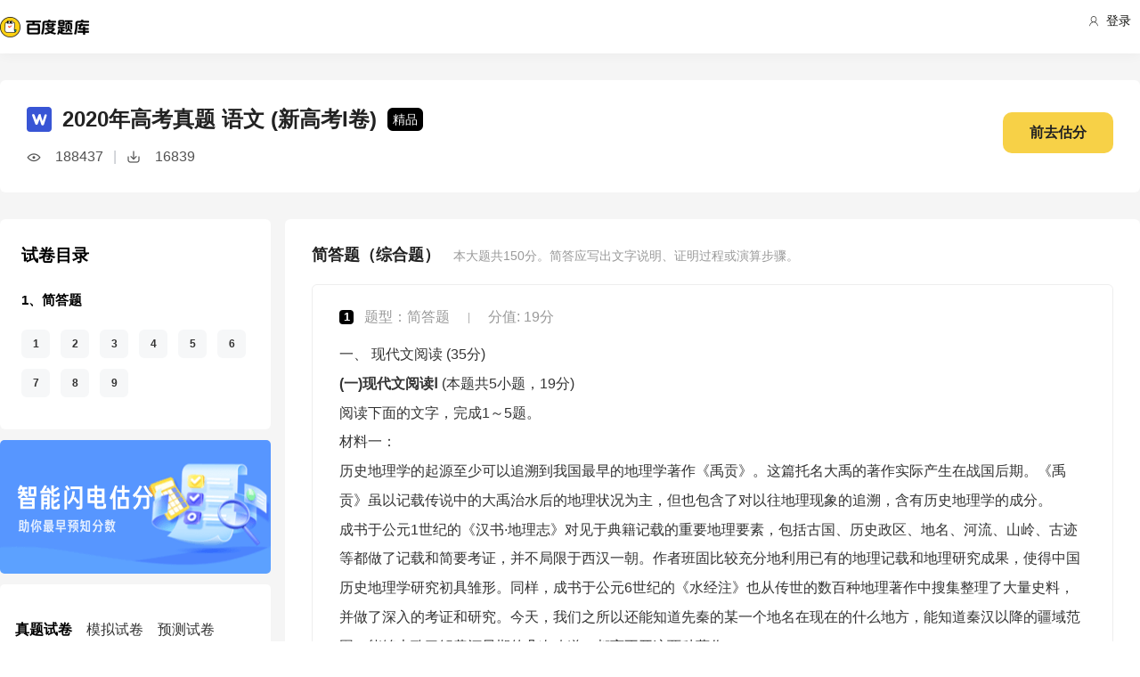

--- FILE ---
content_type: text/html; charset=utf-8
request_url: https://tiku.baidu.com/tikupc/paperdetail/86902113866fb84ae45c8def?key=20170214
body_size: 24165
content:
<!doctype html>
<html lang="en">
    <head>
        <meta charset="utf-8">
        <meta http-equiv="X-UA-Compatible" content="IE=edge">
        
            <meta name="viewport" content="width=device-width,minimum-scale=1.0,maximum-scale=1.0,user-scalable=no">
        
        <meta name="format-detection" content="telephone=no">
        <meta name="apple-mobile-web-app-status-bar-style" content="black"/>
        <meta name="apple-mobile-web-app-capable" content="yes"/>
        <link rel="shortcut icon" href="https://www.baidu.com/cache/icon/favicon.ico" type="image/x-icon">
        <link rel="icon" sizes="any" href="https://www.baidu.com/cache/icon/favicon.svg">
        

        
        <title>
    2020年高考真题 语文 (新高考I卷)_百度题库
</title>
        <meta name="description" content="
    2020年高考真题 语文 (新高考I卷)
"/>
        <meta name="keyword" content="试题库,试卷库,智能题库,历年真题,模拟试题,押题,预测试题,高考,会计证,会计从业,会计师,经济师,施工员,建造师,建筑师,造价师,职业资格,证券资格,考研,计算机考试,建筑考试,财会类,医卫类,护士资格,公务员,知识点"/>
       <script>
        var _hmt = _hmt || [];
        (function() {
          var hm = document.createElement("script");
          hm.src = "//hm.baidu.com/hm.js?de54c5cc453c7904719695d12c1a5daa";
          var s = document.getElementsByTagName("script")[0];
          s.parentNode.insertBefore(hm, s);
        })();
        </script>
        <script>
        (function(){
            var bp = document.createElement('script');
            var curProtocol = window.location.protocol.split(':')[0];
            if (curProtocol === 'https') {
                bp.src = 'https://zz.bdstatic.com/linksubmit/push.js';
            }
            else {
                bp.src = 'http://push.zhanzhang.baidu.com/push.js';
            }
            var s = document.getElementsByTagName("script")[0];
            s.parentNode.insertBefore(bp, s);
        })();
        </script>
        
        
            
            
            
        

        
        
    
    
    


        
            
            
            
            
            
            
        

        
        

        

        
        

        
    <link rel="stylesheet" href="//wkstatic.bdimg.com/static/gaokao/static/miti/tikucommon/pkg/tiku_pc_layout_c2f8e2d.css" /><link rel="stylesheet" href="//wkstatic.bdimg.com/static/gaokao/static/miti/tikucommon/static/css/pc/bdjson_e14ca38.css" /><link rel="stylesheet" href="//wkstatic.bdimg.com/static/gaokao/static/miti/tikupc/pkg/tiku_pc_paperdetail_15f3a26.css" /><link rel="stylesheet" href="//wkstatic.bdimg.com/static/gaokao/static/miti/tikucommon/widget/js/common/login/login_a4bea8e.css" /><link rel="stylesheet" href="//wkstatic.bdimg.com/static/gaokao/static/miti/tikucommon/pkg/tiku_pc_tpl_8c90bc8.css" /><link rel="stylesheet" href="//wkstatic.bdimg.com/static/gaokao/static/miti/tikupc/widget/paperdetail/que/multi/multi_282af4b.css" /><link rel="stylesheet" href="//wkstatic.bdimg.com/static/gaokao/static/miti/tikupc/widget/paperdetail/gotop/gotop_2084508.css" /><link rel="stylesheet" href="//wkstatic.bdimg.com/static/gaokao/static/miti/tikupc/widget/paperdetail/que/queanalyse/recommend/recommend_9499694.css" /><link rel="stylesheet" href="//wkstatic.bdimg.com/static/gaokao/static/miti/tikupc/widget/paperdetail/download_leader/download_leader_fe0cb87.css" /><link rel="stylesheet" href="//wkstatic.bdimg.com/static/gaokao/static/miti/tikupc/widget/paperdetail/directory/directory_5adc52c.css" /><link rel="stylesheet" href="//wkstatic.bdimg.com/static/gaokao/static/miti/tikupc/widget/paperdetail/newRecpaper/newRecpaper_c1b250f.css" /><link rel="stylesheet" href="//wkstatic.bdimg.com/static/gaokao/static/miti/tikupc/widget/paperdetail/que/newAnalyse/newAnalyse_50d1465.css" /><link rel="stylesheet" href="//wkstatic.bdimg.com/static/gaokao/static/miti/tikupc/widget/paperdetail/firstleader/firstleader_83ce7d5.css" /></head>

    <body >
        
    
        <div class="header">
    <div class="menu">
        <div class="menu-contain clearfix">
            <a id="common-header" href="//wenku.baidu.com" target="_blank"><span class="contain-logo"></span></a>
            <div class="contain-login">
                <div class="login-container">
                    
                        <i class="login-icon iconfont icon-yonghu"></i>
                        登录
                    
                </div>
                <ul class="login-option">
                    <li><a href="//www.baidu.com/p/">我的首页</a></li>
                    <li><a href="//passport.baidu.com/center">账号设置</a></li>
                    <li><a href="//passport.baidu.com/?logout&aid=7&u=%2F%2Ftiku.baidu.com">退出</a></li>
                </ul>
            </div>
            <ul class="contain-ul" id="header-menu">
                
                    
                        <li class="contain-li contain-li-hashover" data-class="zhiye">
                            职业资格类<i class="li-icon iconfont icon-down" data-class="zhiye"></i>
                        </li>
                    
                
                    
                        <li class="contain-li contain-li-hashover" data-class="jianzhu">
                            建筑类<i class="li-icon iconfont icon-down" data-class="jianzhu"></i>
                        </li>
                    
                
                    
                        <li class="contain-li contain-li-hashover" data-class="xueli">
                            学历类<i class="li-icon iconfont icon-down" data-class="xueli"></i>
                        </li>
                    
                
                    
                        <li class="contain-li contain-li-hashover" data-class="caikuai">
                            财会类<i class="li-icon iconfont icon-down" data-class="caikuai"></i>
                        </li>
                    
                
                    
                
                    
                
                    
                        <li class="contain-li contain-li-hashover" data-class="yiyaolei">
                            医药类<i class="li-icon iconfont icon-down" data-class="yiyaolei"></i>
                        </li>
                    
                
                <li class="contain-li contain-li-hashover" data-class="all">
                    全部考试<i class="li-icon iconfont icon-icon86" data-class="all"></i>
                </li>
                
                <li class="contain-li zhaomu-li">
                    <a href="/web/zhaomu">教师招募</a>
                </li>
                
            </ul>
        </div>
    </div>
    <div class="clearfix submenu-container">
    <div class="submenu clearfix">
        
        <ul class="subm-ul zhiye dis-none">
            
            <li class="subm-li"><a href="https://tiku.baidu.com/tikupc/homepage/3f0c844769eae009581bec05" target="_blank">社会工作师</a></li>
            
            <li class="subm-li"><a href="https://tiku.baidu.com/tikupc/homepage/ed6527d3240c844769eaee05" target="_blank">企业法律顾问</a></li>
            
            <li class="subm-li"><a href="https://tiku.baidu.com/tikupc/homepage/1742a8956bec0975f465e205" target="_blank">教师资格证</a></li>
            
            <li class="subm-li"><a href="https://tiku.baidu.com/tikupc/homepage/7e0bbb68a98271fe910ef904" target="_blank">助理社会工作师</a></li>
            
        </ul>
        
        <ul class="subm-ul jianzhu dis-none">
            
            <li class="subm-li"><a href="https://tiku.baidu.com/tikupc/homepage/6c020740be1e650e52ea9905" target="_blank">一级建造师</a></li>
            
            <li class="subm-li"><a href="https://tiku.baidu.com/tikupc/homepage/6840be1e650e52ea55189805" target="_blank">二级建造师</a></li>
            
        </ul>
        
        <ul class="subm-ul xueli dis-none">
            
            <li class="subm-li"><a href="https://tiku.baidu.com/tikupc/homepage/f3eb19e8b8f67c1cfad6b805" target="_blank">考研</a></li>
            
            <li class="subm-li"><a href="https://tiku.baidu.com/tikupc/homepage/1bfd700abb68a98271fefa04" target="_blank">高考</a></li>
            
        </ul>
        
        <ul class="subm-ul caikuai dis-none">
            
            <li class="subm-li"><a href="https://tiku.baidu.com/tikupc/homepage/cd1755270722192e4536f605" target="_blank">会计从业资格</a></li>
            
            <li class="subm-li"><a href="https://tiku.baidu.com/tikupc/homepage/0422192e453610661ed9f405" target="_blank">中级会计师</a></li>
            
            <li class="subm-li"><a href="https://tiku.baidu.com/tikupc/homepage/403610661ed9ad51f01df205" target="_blank">注册会计师CPA</a></li>
            
            <li class="subm-li"><a href="https://tiku.baidu.com/tikupc/homepage/16661ed9ad51f01dc281f105" target="_blank">中级经济师</a></li>
            
            <li class="subm-li"><a href="https://tiku.baidu.com/tikupc/homepage/57270722192e45361066f505" target="_blank">初级会计师</a></li>
            
        </ul>
        
        <ul class="subm-ul jisuanji dis-none">
            
            <li class="subm-li"><a href="https://tiku.baidu.com/tikupc/homepage/f83143323968011ca3009105" target="_blank">计算机四级</a></li>
            
        </ul>
        
        <ul class="subm-ul gongwuyuan dis-none">
            
            <li class="subm-li"><a href="https://tiku.baidu.com/tikupc/homepage/5e192279168884868762d605" target="_blank">警察招考</a></li>
            
            <li class="subm-li"><a href="https://tiku.baidu.com/tikupc/homepage/0079168884868762caaed505" target="_blank">政法干警</a></li>
            
            <li class="subm-li"><a href="https://tiku.baidu.com/tikupc/homepage/4bd97f19227916888486d705" target="_blank">国考</a></li>
            
        </ul>
        
        <ul class="subm-ul yiyaolei dis-none">
            
            <li class="subm-li"><a href="https://tiku.baidu.com/tikupc/homepage/7728915f804d2b160b4ec005" target="_blank">临床执业医师</a></li>
            
            <li class="subm-li"><a href="https://tiku.baidu.com/tikupc/homepage/a95f804d2b160b4e767fcf05" target="_blank">临床助理医师</a></li>
            
            <li class="subm-li"><a href="https://tiku.baidu.com/tikupc/homepage/e22c2af90242a8956bece404" target="_blank">执业中药师</a></li>
            
            <li class="subm-li"><a href="https://tiku.baidu.com/tikupc/homepage/3ef80242a8956bec0975e304" target="_blank">执业西药师</a></li>
            
            <li class="subm-li"><a href="https://tiku.baidu.com/tikupc/homepage/542ded630b1c59eef8c7b405" target="_blank">护士资格</a></li>
            
        </ul>
        

        <div class="all-exm  all dis-none">
            
            <div class="all-ul">
                <span class="all-ul-title">
                    <i class="title-icon iconfont icon-fk"></i>
                    职业资格类
                </span>
                <ul class="all-list clearfix">
                    
                    <li class="all-list-li"><a href="https://tiku.baidu.com/tikupc/homepage/3f0c844769eae009581bec05" target="_blank">社会工作师</a></li>
                    
                    <li class="all-list-li"><a href="https://tiku.baidu.com/tikupc/homepage/ed6527d3240c844769eaee05" target="_blank">企业法律顾问</a></li>
                    
                    <li class="all-list-li"><a href="https://tiku.baidu.com/tikupc/homepage/1742a8956bec0975f465e205" target="_blank">教师资格证</a></li>
                    
                    <li class="all-list-li"><a href="https://tiku.baidu.com/tikupc/homepage/7e0bbb68a98271fe910ef904" target="_blank">助理社会工作师</a></li>
                    
                </ul>
            </div>
            
            <div class="all-ul">
                <span class="all-ul-title">
                    <i class="title-icon iconfont icon-fk"></i>
                    建筑类
                </span>
                <ul class="all-list clearfix">
                    
                    <li class="all-list-li"><a href="https://tiku.baidu.com/tikupc/homepage/6c020740be1e650e52ea9905" target="_blank">一级建造师</a></li>
                    
                    <li class="all-list-li"><a href="https://tiku.baidu.com/tikupc/homepage/6840be1e650e52ea55189805" target="_blank">二级建造师</a></li>
                    
                </ul>
            </div>
            
            <div class="all-ul">
                <span class="all-ul-title">
                    <i class="title-icon iconfont icon-fk"></i>
                    学历类
                </span>
                <ul class="all-list clearfix">
                    
                    <li class="all-list-li"><a href="https://tiku.baidu.com/tikupc/homepage/f3eb19e8b8f67c1cfad6b805" target="_blank">考研</a></li>
                    
                    <li class="all-list-li"><a href="https://tiku.baidu.com/tikupc/homepage/1bfd700abb68a98271fefa04" target="_blank">高考</a></li>
                    
                </ul>
            </div>
            
            <div class="all-ul">
                <span class="all-ul-title">
                    <i class="title-icon iconfont icon-fk"></i>
                    财会类
                </span>
                <ul class="all-list clearfix">
                    
                    <li class="all-list-li"><a href="https://tiku.baidu.com/tikupc/homepage/cd1755270722192e4536f605" target="_blank">会计从业资格</a></li>
                    
                    <li class="all-list-li"><a href="https://tiku.baidu.com/tikupc/homepage/0422192e453610661ed9f405" target="_blank">中级会计师</a></li>
                    
                    <li class="all-list-li"><a href="https://tiku.baidu.com/tikupc/homepage/403610661ed9ad51f01df205" target="_blank">注册会计师CPA</a></li>
                    
                    <li class="all-list-li"><a href="https://tiku.baidu.com/tikupc/homepage/16661ed9ad51f01dc281f105" target="_blank">中级经济师</a></li>
                    
                    <li class="all-list-li"><a href="https://tiku.baidu.com/tikupc/homepage/57270722192e45361066f505" target="_blank">初级会计师</a></li>
                    
                </ul>
            </div>
            
            <div class="all-ul">
                <span class="all-ul-title">
                    <i class="title-icon iconfont icon-fk"></i>
                    计算机类
                </span>
                <ul class="all-list clearfix">
                    
                    <li class="all-list-li"><a href="https://tiku.baidu.com/tikupc/homepage/f83143323968011ca3009105" target="_blank">计算机四级</a></li>
                    
                </ul>
            </div>
            
            <div class="all-ul">
                <span class="all-ul-title">
                    <i class="title-icon iconfont icon-fk"></i>
                    公务员
                </span>
                <ul class="all-list clearfix">
                    
                    <li class="all-list-li"><a href="https://tiku.baidu.com/tikupc/homepage/5e192279168884868762d605" target="_blank">警察招考</a></li>
                    
                    <li class="all-list-li"><a href="https://tiku.baidu.com/tikupc/homepage/0079168884868762caaed505" target="_blank">政法干警</a></li>
                    
                    <li class="all-list-li"><a href="https://tiku.baidu.com/tikupc/homepage/4bd97f19227916888486d705" target="_blank">国考</a></li>
                    
                </ul>
            </div>
            
            <div class="all-ul">
                <span class="all-ul-title">
                    <i class="title-icon iconfont icon-fk"></i>
                    医药类
                </span>
                <ul class="all-list clearfix">
                    
                    <li class="all-list-li"><a href="https://tiku.baidu.com/tikupc/homepage/7728915f804d2b160b4ec005" target="_blank">临床执业医师</a></li>
                    
                    <li class="all-list-li"><a href="https://tiku.baidu.com/tikupc/homepage/a95f804d2b160b4e767fcf05" target="_blank">临床助理医师</a></li>
                    
                    <li class="all-list-li"><a href="https://tiku.baidu.com/tikupc/homepage/e22c2af90242a8956bece404" target="_blank">执业中药师</a></li>
                    
                    <li class="all-list-li"><a href="https://tiku.baidu.com/tikupc/homepage/3ef80242a8956bec0975e304" target="_blank">执业西药师</a></li>
                    
                    <li class="all-list-li"><a href="https://tiku.baidu.com/tikupc/homepage/542ded630b1c59eef8c7b405" target="_blank">护士资格</a></li>
                    
                </ul>
            </div>
            
        </div>
    </div>
    </div>
</div>



    


        <div class="content-wp">
            
                <div class="main">
                    
    <div class="title-bar">
    <div class="title-inner">
        <div class="paper-title clearfix">
            <div class="title-wrap">
                <img class="word-icon" src="//wkstatic.bdimg.com/static/gaokao/static/miti/tikupc/widget/paperdetail/titlebar/imgs/word-icon_466eec7.png" />
                <div class="title">2020年高考真题 语文 (新高考I卷)</div>
                <div class="tag">精品</div>
            </div>
            <div class="num-wrap">
                <div class="learnnum"></div>
                <div class="line">|</div>
                <div class="down-num"></div>
            </div>
            <!--
            
            -->
        </div>
        <!--
        <ul class="quic-nav clearfix">
            
                <li class="first last">
                    <a data-type='qa'>简答题</a>
                </li>
            
        </ul>
        -->
        
        
           <a class="gf-btn log-xsend" data-href="//tiku.baidu.com/gaokaogufen?curyear=2020" target="_blank" data-logxsend='{"act_id": "600093"}'>
               <div class="gf-content">
                   前去估分
               </div>
           </a>
        
        
    </div>
</div>
<div class="title-bar-placeholder"></div>
<div class="quic-nav-wrap">
    <div class="quic-nav-inner">
        <ul class="quic-nav clearfix">
            
                <li class="first last">
                    <a data-type='qa'>简答题</a>
                </li>
            
        </ul>
        <a class="download-btn-wrap">
            <span class="download-btn">
                <span class="donwload-text">立即下载</span>
            </span>
        </a>
        
           <a class="gf-btn log-xsend" data-href="//tiku.baidu.com/gaokaogufen?curyear=2020" target="_blank" data-logxsend='{"act_id": "600093"}'>
               <span class="gf-content">
                   <span class="gf-test">前去估分</span>
               </span>
           </a>
        
    </div>
</div>

<div class="downleader">
    <span class="download-icon d-ok"></span>
    <span class="download-icon d-no-word"></span>
    <span class="download-icon d-no-count"></span>
    <div class="downleader-hotpaper">
        <h1 class="paper-title" >语文 热门试卷</h1>
        <ul class="paper-ul">
            
            <li class="paper-li">
                <i class="paper-icon paper-1"></i>
                <a href="//tiku.baidu.com/tikupc/paperdetail/d79cf273f242336c1eb95eb0" class="paper-contain">
                    2017年高考真题 语文 (全国I卷)
                </a>
            </li>
            
            <li class="paper-li">
                <i class="paper-icon paper-1"></i>
                <a href="//tiku.baidu.com/tikupc/paperdetail/cca007d5b9f3f90f76c61ba5" class="paper-contain">
                    2017年高考真题 语文 (全国II卷)
                </a>
            </li>
            
            <li class="paper-li">
                <i class="paper-icon paper-1"></i>
                <a href="//tiku.baidu.com/tikupc/paperdetail/6a450d7a1711cc7931b71653" class="paper-contain">
                    2019年高考真题 语文 (全国I卷)
                </a>
            </li>
            
            <li class="paper-li">
                <i class="paper-icon paper-1"></i>
                <a href="//tiku.baidu.com/tikupc/paperdetail/c6d288eb6294dd88d0d26b04" class="paper-contain">
                    2016年高考真题 语文 (全国I卷)
                </a>
            </li>
            
            <li class="paper-li">
                <i class="paper-icon paper-1"></i>
                <a href="//tiku.baidu.com/tikupc/paperdetail/d08fb966f5335a8102d220a5" class="paper-contain">
                    2017年高考真题 语文 (北京卷)
                </a>
            </li>
            
        </ul>
    </div>
    <span class="downleader-close">X</span>
    <!-- <span class="downleader-ok">知道啦</span> -->
    <a class="downleader-more" href="//tiku.baidu.com/tikupc/paperlist/1bfd700abb68a98271fefa04-25-0-0-0-1-download">查看更多试卷</a>
</div>


    
    
    <div class="bd-content">
        <div class="bd-content-left-wrap">
            <div class="bd-content-left">
                <div class="question-directory-wrap">
    <div class="title">试卷目录</div>
    <div class="question-directory-list">
        
        
        
            
            <div class="question-directory-item">
                <div class="question-type">1、简答题</div>
                <div class="question-index-list">
                    
                        
                            <div class="question-index" data-index="1">1</div>
                        
                            <div class="question-index" data-index="2">2</div>
                        
                            <div class="question-index" data-index="3">3</div>
                        
                            <div class="question-index" data-index="4">4</div>
                        
                            <div class="question-index" data-index="5">5</div>
                        
                            <div class="question-index" data-index="6">6</div>
                        
                            <div class="question-index" data-index="7">7</div>
                        
                            <div class="question-index" data-index="8">8</div>
                        
                            <div class="question-index" data-index="9">9</div>
                        
                    
                </div>
            </div>
            
        
    </div>
</div>
                <div class="bd-content-left-banner"></div>
                
<div class="new-recpaper">
    <ul class="recp-title clearfix">
        
        <li class="recp-li repc-curr" data-class="zhenti">真题试卷</li>
        
        
        <li class="recp-li" data-class="moni">模拟试卷</li>
        
        
        <li class="recp-li" data-class="yuce">预测试卷</li>
        
    </ul>
    
    <div class="recp-contain recp-dis-zhenti">
        <ul class="clearfix">
            
            <li class="recp-contain-li">
                <div class="recp-icon repc-zhen"></div>
                <a href="//tiku.baidu.com/tikupc/paperdetail/1ac8d002227916888486d728" class="recp-link" data-class="zhenti">
                    2025年高考真题 语文 (北京卷)
                </a>
            </li>
            
            <li class="recp-contain-li">
                <div class="recp-icon repc-zhen"></div>
                <a href="//tiku.baidu.com/tikupc/paperdetail/72f84a6a01f69e314232941e" class="recp-link" data-class="zhenti">
                    2025年高考真题 语文
                </a>
            </li>
            
            <li class="recp-contain-li">
                <div class="recp-icon repc-zhen"></div>
                <a href="//tiku.baidu.com/tikupc/paperdetail/c6d422dc58f5f61fb736665f" class="recp-link" data-class="zhenti">
                    2025年高考真题 语文
                </a>
            </li>
            
            <li class="recp-contain-li">
                <div class="recp-icon repc-zhen"></div>
                <a href="//tiku.baidu.com/tikupc/paperdetail/072c22562b160b4e767fcf8a" class="recp-link" data-class="zhenti">
                    2025年高考真题 语文
                </a>
            </li>
            
            <li class="recp-contain-li">
                <div class="recp-icon repc-zhen"></div>
                <a href="//tiku.baidu.com/tikupc/paperdetail/aa9890303169a4517723a3e6" class="recp-link" data-class="zhenti">
                    2025年高考真题 语文
                </a>
            </li>
            
            <li class="recp-contain-li">
                <div class="recp-icon repc-zhen"></div>
                <a href="//tiku.baidu.com/tikupc/paperdetail/67ae10f0172ded630b1cb680" class="recp-link" data-class="zhenti">
                    2025年高考真题 语文 (全国甲卷)
                </a>
            </li>
            
            <li class="recp-contain-li">
                <div class="recp-icon repc-zhen"></div>
                <a href="//tiku.baidu.com/tikupc/paperdetail/5a091f71561252d380eb6ef9" class="recp-link" data-class="zhenti">
                    2024年高考真题 语文 (全国新课标卷II)
                </a>
            </li>
            
            <li class="recp-contain-li">
                <div class="recp-icon repc-zhen"></div>
                <a href="//tiku.baidu.com/tikupc/paperdetail/a797c0f5f8c75fbfc77db2a2" class="recp-link" data-class="zhenti">
                    2024年高考真题 语文 (全国甲卷)
                </a>
            </li>
            
            <a href="//tiku.baidu.com/tikupc/paperlist/1bfd700abb68a98271fefa04-25-1-0-0-1-download" class="recp-more" data-class="zhenti">查看更多 <span class="arrow">></span></a>
        </ul>
    </div>
    
    
    <div class="recp-contain recp-dis-moni">
        <ul class="clearfix">
            
            <li class="recp-contain-li">
                <div class="recp-icon repc-mo"></div>
                <a href="//tiku.baidu.com/tikupc/paperdetail/2a31284bcf84b9d528ea7a2f" class="recp-link" data-class="moni">
                    语文 2018年北京市三模试卷
                </a>
            </li>
            
            <li class="recp-contain-li">
                <div class="recp-icon repc-mo"></div>
                <a href="//tiku.baidu.com/tikupc/paperdetail/0d5fd80e52ea551810a68747" class="recp-link" data-class="moni">
                    语文 2018年北京市一模试卷
                </a>
            </li>
            
            <li class="recp-contain-li">
                <div class="recp-icon repc-mo"></div>
                <a href="//tiku.baidu.com/tikupc/paperdetail/2c6bc11cfad6195f312ba69b" class="recp-link" data-class="moni">
                    语文 2018年北京市二模试卷
                </a>
            </li>
            
            <li class="recp-contain-li">
                <div class="recp-icon repc-mo"></div>
                <a href="//tiku.baidu.com/tikupc/paperdetail/90b73ec24028915f804dc28b" class="recp-link" data-class="moni">
                    语文 2017年第三次模拟考试
                </a>
            </li>
            
            <li class="recp-contain-li">
                <div class="recp-icon repc-mo"></div>
                <a href="//tiku.baidu.com/tikupc/paperdetail/8c6fda7d27284b73f2425042" class="recp-link" data-class="moni">
                    语文 2017年语文模拟
                </a>
            </li>
            
            <li class="recp-contain-li">
                <div class="recp-icon repc-mo"></div>
                <a href="//tiku.baidu.com/tikupc/paperdetail/6087a2d3240c844769eaeee6" class="recp-link" data-class="moni">
                    语文 2017年第一次模拟考试
                </a>
            </li>
            
            <li class="recp-contain-li">
                <div class="recp-icon repc-mo"></div>
                <a href="//tiku.baidu.com/tikupc/paperdetail/1b640262caaedd3383c4d3e6" class="recp-link" data-class="moni">
                    语文 2017年第一次模拟考试
                </a>
            </li>
            
            <li class="recp-contain-li">
                <div class="recp-icon repc-mo"></div>
                <a href="//tiku.baidu.com/tikupc/paperdetail/e327a9c58bd63186bcebbce6" class="recp-link" data-class="moni">
                    语文 2017年第一次模拟考试
                </a>
            </li>
            
            <a href="//tiku.baidu.com/tikupc/paperlist/1bfd700abb68a98271fefa04-25-4-0-0-1-download" class="recp-more" data-class="moni">查看更多 <span class="arrow">></span></a>
        </ul>
    </div>
    
    
    <div class="recp-contain recp-dis-yuce">
        <ul class="clearfix">
            
            <li class="recp-contain-li">
                <div class="recp-icon repc-ya"></div>
                <a href="//tiku.baidu.com/tikupc/paperdetail/1b08d5bbfd0a79563c1e72ce" class="recp-link" data-class="yuce">
                    2015年高考权威预测卷 语文 (全国新课标卷I)
                </a>
            </li>
            
            <li class="recp-contain-li">
                <div class="recp-icon repc-ya"></div>
                <a href="//tiku.baidu.com/tikupc/paperdetail/8700da38376baf1ffc4fadc9" class="recp-link" data-class="yuce">
                    2015年高考权威预测卷 语文 (浙江卷)
                </a>
            </li>
            
            <li class="recp-contain-li">
                <div class="recp-icon repc-ya"></div>
                <a href="//tiku.baidu.com/tikupc/paperdetail/a04b8762caaedd3383c4d3c8" class="recp-link" data-class="yuce">
                    2015年高考权威预测卷 语文 (大纲全国卷)
                </a>
            </li>
            
            <li class="recp-contain-li">
                <div class="recp-icon repc-ya"></div>
                <a href="//tiku.baidu.com/tikupc/paperdetail/e8a725c52cc58bd63186bdcb" class="recp-link" data-class="yuce">
                    2015年高考权威预测卷 语文 (广东卷)
                </a>
            </li>
            
            <li class="recp-contain-li">
                <div class="recp-icon repc-ya"></div>
                <a href="//tiku.baidu.com/tikupc/paperdetail/136158f5f61fb7360b4c65a3" class="recp-link" data-class="yuce">
                    2015年高考权威预测卷 语文 (辽宁卷)
                </a>
            </li>
            
            <li class="recp-contain-li">
                <div class="recp-icon repc-ya"></div>
                <a href="//tiku.baidu.com/tikupc/paperdetail/9a923b3567ec102de2bd89cb" class="recp-link" data-class="yuce">
                    2015年高考权威预测卷 语文 (江苏卷)
                </a>
            </li>
            
            <li class="recp-contain-li">
                <div class="recp-icon repc-ya"></div>
                <a href="//tiku.baidu.com/tikupc/paperdetail/3c4f856a561252d380eb6ea3" class="recp-link" data-class="yuce">
                    2015年高考权威预测卷 语文 (上海卷)
                </a>
            </li>
            
            <li class="recp-contain-li">
                <div class="recp-icon repc-ya"></div>
                <a href="//tiku.baidu.com/tikupc/paperdetail/26ea58fb770bf78a652954cb" class="recp-link" data-class="yuce">
                    2015年高考权威预测卷 语文 (四川卷)
                </a>
            </li>
            
        </ul>
        <a href="//tiku.baidu.com/tikupc/paperlist/1bfd700abb68a98271fefa04-25-2-0-0-1-download" class="recp-more" data-class="yuce">查看更多 <span class="arrow">></span></a>
    </div>
    
</div>



            </div>
        </div>
        <div class="left-zhanwei"></div>
        <div class="quelist-wrap">
            
                
                <div class="timu-type-wrap">
                    
                        <div class="ques-container qa">
    <div class="quesct-inner">
        <div class="ques-info-wrap">
            <span class="que-type">简答题（综合题）</span>
            <span class="que-info">本大题共<span class="total-score">150</span>分。简答应写出文字说明、证明过程或演算步骤。</span>
        </div>
        <div class="ques-wrap">
            
                
                <div class="question-box que-multi " data-id="ebc7dc0502020740be1e9bef">
    <div class="question-box-inner">
        <div class="question-top-wrap">
            <div class="queindex-wrap"><span class="queindex">1</span></div>
            <div class="question-type">题型：简答题</div>
            <div class="line">|</div>
            <div class="view-analyse">
    
    	
        <span class="que-score">分值: 19分</span>
    	
    
    <!-- <a class="view-collect" href="//gaokao.baidu.com/web/singledetail/ebc7dc0502020740be1e9bef">收藏</a>
    <a class="view-err" href="//gaokao.baidu.com/web/singledetail/ebc7dc0502020740be1e9bef">纠错</a> -->
    <!--<a class="view-link" href="//tiku.baidu.com/tikupc/singledetail/ebc7dc0502020740be1e9bef">查看题目解析 &gt;</a>-->
</div>

        </div>
        
        <div class="que-stem">
            <div class="questem-inner bdjson">
               <p  ><span  >一、 现代文阅读 (35分)</span></p><p  ><span class="ext_bold"  >(一)现代文阅读Ⅰ </span><span  >(本题共5小题，19分)</span></p><p  ><span  >阅读下面的文字，完成1～5题。</span></p><p  ><span  >材料一：</span></p><p  ><span  >历史地理学的起源至少可以追溯到我国最早的地理学著作《禹贡》。这篇托名大禹的著作实际产生在战国后期。《禹贡》虽以记载传说中的大禹治水后的地理状况为主，但也包含了对以往地理现象的追溯，含有历史地理学的成分。</span></p><p  ><span  >成书于公元1世纪的《汉书·地理志》对见于典籍记载的重要地理要素，包括古国、历史政区、地名、河流、山岭、古迹等都做了记载和简要考证，并不局限于西汉一朝。作者班固比较充分地利用已有的地理记载和地理研究成果，使得中国历史地理学研究初具雏形。同样，成书于公元6世纪的《水经注》也从传世的数百种地理著作中搜集整理了大量史料，并做了深入的考证和研究。今天，我们之所以还能知道先秦的某一个地名在现在的什么地方，能知道秦汉以降的疆域范围，能够大致了解黄河早期的几次改道，都离不开这两种著作。</span></p><p  ><span  >在中国漫长的历史中，皇朝的更迭、政权的兴衰、疆城的盈缩、政区的分合和地名的更改不断发生;黄河下游及其支流的频繁决溢改道又经常引起有关地区地貌及水系的变迁，给社会生活带来相当大的影响。中国古代繁荣的文化使这些变化大多得到了及时而详尽的记载，但由于在如此巨大的空间和时间中所发生的变化是如此复杂，已不是一般学者所能随意涉足，因而产生了一门专门学问——沿革地理。</span></p><p class="ext_text-align_left"  ><span  >沿革地理研究的内容关系到国计民生，也是治学的基础，例如历史地名的注释和考证、历代疆域和政区的变迁、黄河等水道的变迁，特别是与儒家经典和传统正史的理解有关的地理名称和地理知识,都被看成是治学的基本功。沿革地理的成就在清代中期达到高峰，很多乾嘉学者致力于此。</span></p><p class="ext_text-align_left"  ><span  >但是沿革地理并不等于历史地理学，二者不仅有量的不同，而且有质的区别。就研究内容而言，前者主要是疆域政区、地名和水道的变迁，后者却涉及地理学的各个分支。就研究的性质而言，前者一般只是对现象的描述和复原，很少涉及变化的原因，后者则不仅要复原各种以往的地理现象，而且要寻找它们变化发展的原因，探索背后的规律。由于产生于西方的现代地理学在中国的传播很迟，加上我国缺乏全面系统的科学基础，中国沿革地理虽然早已成为专门学问，却一直未形成新的学科。历史地理学则有自己独立的学科体系和理论，是现代地理学的一部分。</span></p><p class="ext_text-align_left"  ><span  >显然，历史地理学形成和发展的一个决定因素是现代地理学的建立，中国到20世纪初叶才逐渐具备这一条件。中国沿革地理向历史地理学的发展是30年代以后才开始的。由顾颉刚等发起的学术团体禹贡学会及其主办的《禹贡》半月刊，起初仍以研究和发展沿革地理为宗旨。1935年，《禹贡》开始以The Chinese Historical Geography (中国历史地理)作为刊物的英语名称，这说明禹贡学会的学者们已经受到现代地理学的影响，产生了将传统的沿革地理向现代的历史地理学转化的愿望。新中国成立后，对学科发展满怀热情的学者及时指出了沿革地理的局限性，一些大学的历史系以历史地理学取代了沿革地理。到上个世纪60年代中期，中国历史地理的研究机构和专业人员已经粗具规模。改革开放以来，我国的历史地理学者继承和发扬沿革地理注重文献考证的传统，充分运用地理学和相关学科的科学原理，引入先进的理论、方法和技术，不断开拓新的学科分支，扩大研究领域，在历史地图编绘、行政区划史、人口史、区域文化地理、环境变迁、历史地理文献研究和整理等方面都取得显著成绩，有的已居国际领先地位。中国历史地理学的研究在整体上达到一个新的水平，标着这门具有悠久传统的学科迎来了一个向现代化全面迈进的新阶段。</span></p><p class="ext_text-align_right"  ><span  >（摘编自葛剑雄《中国历史地理学的发展基础和前景》）</span></p><p class="ext_text-align_left"  ><span  >材料二：</span></p><p  ><span  >历史地理学在以空间为研究对象的地理学的庞大家族中，具有独特性，即空间过程和时间过程相结合。英国近代地理学创建人麦金德，主张地理学者应当尝试重建过去的地理，如果不是这样，地理学就只是当代现象的描述，只有加上时间的尺度，才能考察变化的过程，并显示出今日地理只不过是一系列阶段的最新一个阶段。</span></p><p class="ext_text-align_left"  ><span  >历史地理学把空间和时间结合起来的特征，体现了发生学原理的应用，意味着对地理事物和地理现象的空间关系的研究，要从产生、形成、演变的过程来探寻其规律，这是近现代科学的重要特征。而地理环境的演变往往需要经历漫长的时间过程，如长江三峡、黄土高原、长江三角洲等地貌的形成和演变，时间之漫长达到十万至数千万年；我国许多城市的兴起距今已有1000年，而像武汉如从原始部落聚居算起，距今已达4000～5000年，从原始城址的出现算起距今也有3100～3600年。这种形成的演变过程，只有全面系统地进行观察和研究，才能探寻出规律性的内容。有了客观的规律，方能预测其未来的发展趋势。 （摘编自刘盛佳《历史地理学的研究对象》)</span></p>
            </div>
        </div>
        
        <div class="child-ques">
            
                <div class="child-wrap">
                    
                        <div class="que-stem">
    <div class="questem-inner bdjson">
       <p  ><span  >1.下列对材料相关内容的理解和分析，正确的一项是（3分）</span></p> 
    </div>
</div>
<div class="que-options">
    <div class="queoptions-inner bdjson clearfix">
        <div class="opt-item"  ><p  ><span class="prefix"  >A</span><span  >《禹贡》和《汉书·地理志》都对以往的地理现象做了追溯，包含沿革地理的知识，也含有历史地理学的成分。</span></p></div> <div class="opt-item"  ><p  ><span class="prefix"  >B</span><span  >沿革地理在中国古代较为发达，是因为古代学者需要借助它来开展儒学和历史研究，但它并没有独立的学术空间。</span></p></div> <div class="opt-item"  ><p  ><span class="prefix"  >C</span><span  >学科意义上的历史地理学兴起于西方，它的研究体现了发生学原理的应用，最能彰显现代地理学的科学特征。</span></p></div> <div class="opt-item"  ><p  ><span class="prefix"  >D</span><span  >地理环境由自然环境和城市环境构成，两者的形成和演变都遵循一定的规律，而且都会经历较为漫长的演变过程。</span></p></div> 
    </div>
</div>
                    
                </div>
            
                <div class="child-wrap">
                    
                        <div class="que-stem">
    <div class="questem-inner bdjson">
       <p  ><span  >2.根据材料内容，下列说法不正确的一项是（3分）</span></p> 
    </div>
</div>
<div class="que-options">
    <div class="queoptions-inner bdjson clearfix">
        <div class="opt-item"  ><p  ><span class="prefix"  >A</span><span  >如果我们今天想要了解战国时期某个诸侯国辖域的大致情况，《汉书·地理志》应是重要的参考书目。</span></p></div> <div class="opt-item"  ><p  ><span class="prefix"  >B</span><span  >通过对比1935年《禹贡》半月刊所用的中英文刊名，可以看出这个刊物兼顾传统与现代的学术视野。</span></p></div> <div class="opt-item"  ><p  ><span class="prefix"  >C</span><span  >改革开放以来，我国历史地理学的一些研究在国际上领先，主要得益于学科分支的开拓和研究领城的扩大。</span></p></div> <div class="opt-item"  ><p  ><span class="prefix"  >D</span><span  >从历史地理学的角度研究某一地区运河开凿的路线选择，可以为该地区未来的运河网规划提供重要参考。</span></p></div> 
    </div>
</div>
                    
                </div>
            
                <div class="child-wrap">
                    
                        <div class="que-stem">
    <div class="questem-inner bdjson">
       <p  ><span  >3.根据材料内容，下列各项中不属于沿革地理研究范畴的一项是（3分）</span></p> 
    </div>
</div>
<div class="que-options">
    <div class="queoptions-inner bdjson clearfix">
        <div class="opt-item"  ><p  ><span class="prefix"  >A</span><span  >历代州域形势变迁研究</span></p></div> <div class="opt-item"  ><p  ><span class="prefix"  >B</span><span  >赤壁之战地名考释</span></p></div> <div class="opt-item"  ><p  ><span class="prefix"  >C</span><span  >隋唐时期海河水道研究</span></p></div> <div class="opt-item"  ><p  ><span class="prefix"  >D</span><span  >黄土高原沟壑演变研究</span></p></div> 
    </div>
</div>
                    
                </div>
            
                <div class="child-wrap">
                    
                        <div class="que-stem">
    <div class="questem-inner bdjson">
       <p  ><span  >4.请结合材料内容，给历史地理学下一个简要定义。（4分）</span></p> 
    </div>
</div>
                    
                </div>
            
                <div class="child-wrap">
                    
                        <div class="que-stem">
    <div class="questem-inner bdjson">
       <p class="ext_text-align_left"  ><span  >5.请简要梳理材料一的行文脉络。（6分）</span></p> 
    </div>
</div>
                    
                </div>
            
        </div>
        
        <div class="new-analyse-content">
            
                
                
                    
                    <div class="qitem">
                        <div class="que-title-wrap">
                            <div class="title">
                                <span class="content-wrap">
                                    <span class="content">
                                        第(1)小题</span>正确答案及相关解析
                                    </span>
                                </span>
                            </div>
                            <hr />
                        </div>
                        
<div class="new-answer-wrap" data-question="[object Object]">
    <div class="exam-answer">
        <h3 class="exam-answer-title">正确答案</h3>
        
            <div class="answer-item">
                <div class="content exam-answer-content bdjson">
                    <span  >A</span>
                </div>
            </div>
        
    </div>
    
    <div class="exam-analysis exam-info">
        <h3 class="exam-analysis-title"><span class="ic analysis-ic">解析</span></h3>
        <div class="content exam-analysis-content bdjson">
            <p  >B项，因果关系错误；C项，“兴起于西方”有误，历史地理学“最能彰显现代地理学的科学特征”原文无依据;D项“地理环境由自然环境和城市环境构成”没有依据。</p>
        </div>
    </div>
    
    
    
    
    
    
</div>


                    </div>
                
                    
                    <div class="qitem">
                        <div class="que-title-wrap">
                            <div class="title">
                                <span class="content-wrap">
                                    <span class="content">
                                        第(2)小题</span>正确答案及相关解析
                                    </span>
                                </span>
                            </div>
                            <hr />
                        </div>
                        
<div class="new-answer-wrap" data-question="[object Object]">
    <div class="exam-answer">
        <h3 class="exam-answer-title">正确答案</h3>
        
            <div class="answer-item">
                <div class="content exam-answer-content bdjson">
                    <span  >C</span>
                </div>
            </div>
        
    </div>
    
    
    
    
    
    
</div>


                    </div>
                
                    
                    <div class="qitem">
                        <div class="que-title-wrap">
                            <div class="title">
                                <span class="content-wrap">
                                    <span class="content">
                                        第(3)小题</span>正确答案及相关解析
                                    </span>
                                </span>
                            </div>
                            <hr />
                        </div>
                        
<div class="new-answer-wrap" data-question="[object Object]">
    <div class="exam-answer">
        <h3 class="exam-answer-title">正确答案</h3>
        
            <div class="answer-item">
                <div class="content exam-answer-content bdjson">
                    <span  >D</span>
                </div>
            </div>
        
    </div>
    
    
    
    
    
    
</div>


                    </div>
                
                    
                    <div class="qitem">
                        <div class="que-title-wrap">
                            <div class="title">
                                <span class="content-wrap">
                                    <span class="content">
                                        第(4)小题</span>正确答案及相关解析
                                    </span>
                                </span>
                            </div>
                            <hr />
                        </div>
                        
<div class="new-answer-wrap" data-question="[object Object]">
    <div class="exam-answer">
        <h3 class="exam-answer-title">正确答案</h3>
        
            <div class="answer-item">
                <div class="content exam-answer-content bdjson">
                    <p  ><span  >历史地理学是研究各个历史时期地理现象，寻找其演变原因，探索背后规律的现代地理学分支学科。</span></p>
                </div>
            </div>
        
    </div>
    
    
    
    
    
    
</div>


                    </div>
                
                    
                    <div class="qitem">
                        <div class="que-title-wrap">
                            <div class="title">
                                <span class="content-wrap">
                                    <span class="content">
                                        第(5)小题</span>正确答案及相关解析
                                    </span>
                                </span>
                            </div>
                            <hr />
                        </div>
                        
<div class="new-answer-wrap" data-question="[object Object]">
    <div class="exam-answer">
        <h3 class="exam-answer-title">正确答案</h3>
        
            <div class="answer-item">
                <div class="content exam-answer-content bdjson">
                    <p class="ext_text-align_left"  ><span  >①通过《禹贡》《汉书·地理志》与《水经注》说明历史地理学的起源及发展；②介绍沿革地理学的产生、存在的意义，阐述历史地理学与沿革地理的区别；③我国历史地理学逐步取代沿革地理学，取得巨大成就，迎来现代化发展新阶段。</span></p>
                </div>
            </div>
        
    </div>
    
    
    
    
    
    
</div>


                    </div>
                
            
        </div>
    </div>
</div>

            
                
                <div class="question-box que-multi " data-id="b1e487060740be1e650e9aef">
    <div class="question-box-inner">
        <div class="question-top-wrap">
            <div class="queindex-wrap"><span class="queindex">1</span></div>
            <div class="question-type">题型：简答题</div>
            <div class="line">|</div>
            <div class="view-analyse">
    
    	
        <span class="que-score">分值: 16分</span>
    	
    
    <!-- <a class="view-collect" href="//gaokao.baidu.com/web/singledetail/b1e487060740be1e650e9aef">收藏</a>
    <a class="view-err" href="//gaokao.baidu.com/web/singledetail/b1e487060740be1e650e9aef">纠错</a> -->
    <!--<a class="view-link" href="//tiku.baidu.com/tikupc/singledetail/b1e487060740be1e650e9aef">查看题目解析 &gt;</a>-->
</div>

        </div>
        
        <div class="que-stem">
            <div class="questem-inner bdjson">
               <p  ><span  >（二）现代文阅读Ⅱ（本题共4小题，16分）</span></p><p  ><span  >阅读下面的文字，完成6~9题。</span></p><p class="ext_text-align_center"  ><span  >建水记【注】(之四)   于 坚</span></p><p  ><span  >看哪，这原始之城，依然像它被创造出来之际，藏在一座朱红色的、宫殿般的城楼后面，“明洪武二十年建城。砌以砖石，周围六里，高二丈七尺。为门四，东迎晖，西清远，南阜安，北永贞。”(《建水县志》)如果在城外20世纪初建造的临安车站下车，经过太史巷、东井、洗马塘、小桂湖……沿着迎晖路向西，来到迎晖门，穿过拱形的门洞进城，依然有一种由外到内，从低到高，登堂入室，从蛮荒到文明的仪式感，似乎“仁者人也”是从此刻开始。</span></p><p  ><span  >高高在上的是朝阳、白云、鸟群、落日、明月、星宿，而不是摩天大楼。一圈高大厚实的城墙环绕着它，在城门外看不出高低深浅，一旦进入城门，扑面而来的就是飞檐斗拱、飞阁流丹、钩心斗角、楼台亭阁、酒旌食馆、朱门闾巷……主道两旁遍布商店、酒肆、庙字、旅馆……风尘仆仆者一阵松弛，终于卸载了，可以下棋玩牌了，可以喝口老酒了，可以饮茶了，可以闲逛了，可以玩物丧志了，可以一掷千金了，可以浅斟低唱了，可以秉烛夜游了……忽然瞥见“小楼一夜听春雨，深巷明朝卖杏花”那类女子——建水的卖花女与江南的不尽相同，这边的女性身体上洋溢着一种积极性，结实、健康、天真——正挑着一担子火红欲燃的石榴，笑呵呵地在青石铺成的街中央飘着呢。不免精神为之一振，先去买几个来解渴。</span></p><p  ><span  >街面上，步行者斜穿横过，大摇大摆，扶老携幼，走在正中间，俨然是这个城的君王。满大衡的雕梁画栋、摊贩食廊、耄耋之辈……令司机们缩头缩脑，不敢再风驰电掣。城门不远处就是有口皆碑的临安饭店，开业都快七十年了，就像《水浒传》里描写过的那种。铺面当街敞开，食客满堂，喝汤的喝汤，端饭的端饭，动筷子的动筷子，晃勺子的晃勺子，干酒的干酒，嚼筋的嚼筋，吆五喝六，拈三挑四，叫人望一眼就口水暗涌，肚子不饿也忍不住抬腿跨进去。拖个条凳坐下，来一盘烧卖！这家烧卖的做法是明代传下来的，肥油和面，馅儿是肉皮和肉糜。大锅猛蒸，熟透后装盘，每盘十个，五角一个。再来一土杯苞谷酒，几口灌下去，夹起一枚，蘸些建水土产的甜醋，送入口中，油糜轻溢，爽到时，会以为自己是条梁山泊好汉。</span></p><p  ><span  >临安饭店后面，穿过几条巷子走上十分钟，就是龙井菜市场，那郑屠、张屠、李屠、赵屠……正在案上忙着呢。如果是七月的话，在某个胡同里走着，忽然会闻见蘑菇之香，环顾却是老墙。墙头上挂着一窝大黄梨。哪来的蘑菇耶？走，找去，必能在某家小馆的厨房里找到，叫做干巴菌，正闪亮亮的，在锅子中间冒油呢。这临安大街两边，巷子一条接一条流水般淌开去。在电子地图上，这些密密麻麻的小巷是大片空白，电子地图很不耐烦，只是标出一些大单位的地点和最宽的几条街，抹去了建水城的大量细节，给人的印象，似乎建水城是个荒凉的不毛之地。其实这个城毛细血管密集，据统计，建水城3.3平方公里的范围内有30多条街巷，550多处已经被列为具有保护价值的文物性建筑，这是很粗疏的统计。许多普通人家雕梁画栋的宅子、无名无姓的巷道并不在内。在巷子里面，四合院、水井、老树、门神、香炉、杂货铺、红糖、胡椒、土纸、灶房、明堂、照壁、石榴、苹果、桂花、兰草、绵纸窗、凉粉、米线、青头菌、炊烟、祖母、媳妇、婴孩、善男信女、市井之徒、酒囊饭袋、闲云野鹤、翩翩少年、三姑六婆、环肥燕瘦、虎背熊腰、花容月貌、明眸皓齿、慈眉善目、鹤发童颜……此起彼伏，鳞次栉比。</span></p><p  ><span  >在这个城里，有个家的人真是有福啊。他们还能够像四百年前的祖先们那样安居乐业，不必操心左邻右舍的德行，都是世交啦。有一位绕过曲曲弯弯的小巷，提着在龙井市场买来的水淋淋的草芽（一种建水特有的水生植物，可食，滚油翻炒数秒起锅，甜脆）、莴笋、茄子、青椒、豆腐、毛豆、肉糜、茭瓜……一路上寻思着要怎么搭配，偶尔向世居于此的邻居熟人搭讪，彼此请安。磨磨蹭蹭到某个装饰着斗拱飞檐门头的大门前（两只找错了窝的燕子拍翅逃去），咯吱咯吱地推开安装着铜质狮头门环的双开核桃木大门，抬脚跨过门槛。绕过照壁，经过几秒钟的黑暗，忽然光明大放，回到了曾祖父建造的花香鸟语、阳光灿烂的天井。从供销社退休已经三十年的祖母正躺在一把支在天井中央的红木躺椅上，借着一棵百年香樟树的荫庇瞌睡呢。</span></p><p  ><span  >（有删改）</span></p><p class="ext_text-align_left"  ><span  >[注]建水：县名。在云南省，旧称临安。</span></p>
            </div>
        </div>
        
        <div class="child-ques">
            
                <div class="child-wrap">
                    
                        <div class="que-stem">
    <div class="questem-inner bdjson">
       <p  ><span  >6.下列对本文相关内容的理解。不正确的一项是(3分)</span></p> 
    </div>
</div>
<div class="que-options">
    <div class="queoptions-inner bdjson clearfix">
        <div class="opt-item"  ><p  ><span class="prefix"  >A</span><span  >文章引用《建水县志》的记载，将今日建水与其“原始之城”的风貌关联起来，写的是建水绵延不断的历史传承。</span></p></div> <div class="opt-item"  ><p  ><span class="prefix"  >B</span><span  >文意以“仁者人也”来承接并形容进城的“仪式感”，是借儒家经典语句来观照城的规划与人的活动，凸显建水保有传统的人文气息。</span></p></div> <div class="opt-item"  ><p  ><span class="prefix"  >C</span><span  >文章引用诗句“深巷明朝卖杏花”是由街头所见引起的诗意联想，意在转向描写建水女子的“结实、健康、天真”。</span></p></div> <div class="opt-item"  ><p  ><span class="prefix"  >D</span><span  >文章以《水浒传》中的相关描写来类比临安饭店食客满堂的场面，是借梁山好汉的形象来展现建水人性格中的粗犷不羁。</span></p></div> 
    </div>
</div>
                    
                </div>
            
                <div class="child-wrap">
                    
                        <div class="que-stem">
    <div class="questem-inner bdjson">
       <p class="ext_text-align_left"  ><span  >7.下列对本文艺术特色的分析鉴赏，不正确的一项是(3分)</span></p> 
    </div>
</div>
<div class="que-options">
    <div class="queoptions-inner bdjson clearfix">
        <div class="opt-item"  ><p class="ext_text-align_left"  ><span class="prefix"  >A</span><span  >文章以“看哪”开头，确定了全文的描写角度，即始终以一个导游者的旁观视角来铺叙建水城，使叙述语调显得既热情又客观。</span></p></div> <div class="opt-item"  ><p class="ext_text-align_left"  ><span class="prefix"  >B</span><span  >文章写“电子地图很不耐烦”地忽略了建水毛细血管一样密集的卷子，这种表述意在强调建水的巷子丰富生动，只有通过实地游走方可感知。</span></p></div> <div class="opt-item"  ><p class="ext_text-align_left"  ><span class="prefix"  >C</span><span  >文章最后一段写归家，提及“曾祖父”“祖母”，并以“香樟树的荫庇”作结，意在说明普通人家一代代的平凡生活蕴含着生生不息的文化传承。</span></p></div> <div class="opt-item"  ><p class="ext_text-align_left"  ><span class="prefix"  >D</span><span  >文章最显著的文字特点是常常大量堆叠同类词语或词组，以此形成繁复恣肆的修辞效果，同时也表现了物阜民安的世俗生活气象。</span></p></div> 
    </div>
</div>
                    
                </div>
            
                <div class="child-wrap">
                    
                        <div class="que-stem">
    <div class="questem-inner bdjson">
       <p class="ext_text-align_left"  ><span  >8.本文记建水城时，在饮食描写上花费了大量笔墨，对此你如何理解？(4分)</span></p> 
    </div>
</div>
                    
                </div>
            
                <div class="child-wrap">
                    
                        <div class="que-stem">
    <div class="questem-inner bdjson">
       <p class="ext_text-align_left"  ><span  >9.本文采用空间和时间两条线索行文，请分别加以简析。(6分)</span></p> 
    </div>
</div>
                    
                </div>
            
        </div>
        
        <div class="new-analyse-content">
            
                
                
                    
                    <div class="qitem">
                        <div class="que-title-wrap">
                            <div class="title">
                                <span class="content-wrap">
                                    <span class="content">
                                        第(1)小题</span>正确答案及相关解析
                                    </span>
                                </span>
                            </div>
                            <hr />
                        </div>
                        
<div class="new-answer-wrap" data-question="[object Object]">
    <div class="exam-answer">
        <h3 class="exam-answer-title">正确答案</h3>
        
            <div class="answer-item">
                <div class="content exam-answer-content bdjson">
                    <span  >D</span>
                </div>
            </div>
        
    </div>
    
    
    
    
    
    
</div>


                    </div>
                
                    
                    <div class="qitem">
                        <div class="que-title-wrap">
                            <div class="title">
                                <span class="content-wrap">
                                    <span class="content">
                                        第(2)小题</span>正确答案及相关解析
                                    </span>
                                </span>
                            </div>
                            <hr />
                        </div>
                        
<div class="new-answer-wrap" data-question="[object Object]">
    <div class="exam-answer">
        <h3 class="exam-answer-title">正确答案</h3>
        
            <div class="answer-item">
                <div class="content exam-answer-content bdjson">
                    <span  >A</span>
                </div>
            </div>
        
    </div>
    
    
    
    
    
    
</div>


                    </div>
                
                    
                    <div class="qitem">
                        <div class="que-title-wrap">
                            <div class="title">
                                <span class="content-wrap">
                                    <span class="content">
                                        第(3)小题</span>正确答案及相关解析
                                    </span>
                                </span>
                            </div>
                            <hr />
                        </div>
                        
<div class="new-answer-wrap" data-question="[object Object]">
    <div class="exam-answer">
        <h3 class="exam-answer-title">正确答案</h3>
        
            <div class="answer-item">
                <div class="content exam-answer-content bdjson">
                    <p class="ext_text-align_left"  ><span  >一是在结构上更为完整，饮食文化最能体现一个地方风土人情，要展现建水的风貌，浓墨重彩的描写饮食几乎是必然。</span></p><p class="ext_text-align_left"  ><span  >二是在内容上，饮食描写凸显了建水老城的人间烟火气，让人体味到浓郁的生活气息。</span></p>
                </div>
            </div>
        
    </div>
    
    
    
    
    
    
</div>


                    </div>
                
                    
                    <div class="qitem">
                        <div class="que-title-wrap">
                            <div class="title">
                                <span class="content-wrap">
                                    <span class="content">
                                        第(4)小题</span>正确答案及相关解析
                                    </span>
                                </span>
                            </div>
                            <hr />
                        </div>
                        
<div class="new-answer-wrap" data-question="[object Object]">
    <div class="exam-answer">
        <h3 class="exam-answer-title">正确答案</h3>
        
            <div class="answer-item">
                <div class="content exam-answer-content bdjson">
                    <p class="ext_text-align_left"  ><span  >一空间线索上，整体上由城外到城内，由临安车站，经过太史巷、……沿着迎晖路向西，穿迎晖门，由外到内，从低到高，登堂入室。在城内先是环视城墙，再观各式建筑、审视街面贩夫走卒各色人等，重点写临安饭店，再到龙井菜市场，最后描写到大大小小的街巷以及四合院中人们的生活。作者移步换景，描写老城的角度既有整体的鸟瞰，也有近距离的特写（如祖母瞌睡），立体化的展现了老城的风貌。</span></p><p class="ext_text-align_left"  ><span  >二时间线索上，大的方面，20世纪初的临安车站、开业快七十年的临安饭店、像四百年前的祖先们那样安居乐业，凸显了老城厚重的文化历史传承。小的方面，从朝阳到星宿，从浅斟低唱到秉烛夜游，“走上十分钟就是龙井菜市场”，“经过几秒钟的黑暗，忽然光明大放，回到了曾祖父建造的花香鸟语、阳光灿烂的天井”，小而细的描写让人身临其境的体会着周而复始生生不息的人间烟火气。</span></p>
                </div>
            </div>
        
    </div>
    
    
    
    
    
    
</div>


                    </div>
                
            
        </div>
    </div>
</div>

            
                
                <div class="question-box que-multi " data-id="eda53b1a650e52ea551898ef">
    <div class="question-box-inner">
        <div class="question-top-wrap">
            <div class="queindex-wrap"><span class="queindex">1</span></div>
            <div class="question-type">题型：简答题</div>
            <div class="line">|</div>
            <div class="view-analyse">
    
    	
        <span class="que-score">分值: 9分</span>
    	
    
    <!-- <a class="view-collect" href="//gaokao.baidu.com/web/singledetail/eda53b1a650e52ea551898ef">收藏</a>
    <a class="view-err" href="//gaokao.baidu.com/web/singledetail/eda53b1a650e52ea551898ef">纠错</a> -->
    <!--<a class="view-link" href="//tiku.baidu.com/tikupc/singledetail/eda53b1a650e52ea551898ef">查看题目解析 &gt;</a>-->
</div>

        </div>
        
        <div class="que-stem">
            <div class="questem-inner bdjson">
               <p  ><span class="ext_bold"  >(二)古代诗歌阅读</span><span  >(本题共2小题，9分)</span></p><p  ><span  >阅读下面这首唐诗，完成15～16题。</span></p><p class="ext_text-align_center"  ><span  >赠别郑炼赴襄阳   杜甫</span></p><p class="ext_text-align_center"  ><span  >戎马交驰际，柴门老病身。</span></p><p class="ext_text-align_center"  ><span  >把君诗过日①，念此别惊神。</span></p><p class="ext_text-align_center"  ><span  >地阔峨眉晚，天高岘首春②。</span></p><p class="ext_text-align_center"  ><span  >为于耆旧内③，试觅姓庞人④。</span></p><p  ><span  >[注]①把：握，执。②岘首山，在襄阳。③耆旧：年高望重的人。④姓庞人：指庞德公，汉末襄阳高士。</span></p>
            </div>
        </div>
        
        <div class="child-ques">
            
                <div class="child-wrap">
                    
                        <div class="que-stem">
    <div class="questem-inner bdjson">
       <p  ><span  >15.下列对这首诗的理解和赏析，不正确的一项是（3分）</span></p> 
    </div>
</div>
<div class="que-options">
    <div class="queoptions-inner bdjson clearfix">
        <div class="opt-item"  ><p  ><span class="prefix"  >A</span><span  >诗的首联简单交代了兵荒马乱的时代背景和诗人年老多病的艰难境况。</span></p></div> <div class="opt-item"  ><p  ><span class="prefix"  >B</span><span  >虽然日后仍有朋友的诗篇陪伴，但面对离别，诗人还是感到心惊神伤。</span></p></div> <div class="opt-item"  ><p  ><span class="prefix"  >C</span><span  >诗人请郑炼在襄阳寻访庞德公那样的高士，表达了对先贤的仰慕之意。</span></p></div> <div class="opt-item"  ><p  ><span class="prefix"  >D</span><span  >全诗情感表达含蓄蕴藉，格律谨严，比较典型地体现了杜甫诗的风格。</span></p></div> 
    </div>
</div>
                    
                </div>
            
                <div class="child-wrap">
                    
                        <div class="que-stem">
    <div class="questem-inner bdjson">
       <p  ><span  >16.诗的颈联写到峨眉、岘首两座山，对表达离情有何作用？请简要分析。（6分）</span></p> 
    </div>
</div>
                    
                </div>
            
        </div>
        
        <div class="new-analyse-content">
            
                
                
                    
                    <div class="qitem">
                        <div class="que-title-wrap">
                            <div class="title">
                                <span class="content-wrap">
                                    <span class="content">
                                        第(1)小题</span>正确答案及相关解析
                                    </span>
                                </span>
                            </div>
                            <hr />
                        </div>
                        
<div class="new-answer-wrap" data-question="[object Object]">
    <div class="exam-answer">
        <h3 class="exam-answer-title">正确答案</h3>
        
            <div class="answer-item">
                <div class="content exam-answer-content bdjson">
                    <span  >B</span>
                </div>
            </div>
        
    </div>
    
    
    
    
    
    
</div>


                    </div>
                
                    
                    <div class="qitem">
                        <div class="que-title-wrap">
                            <div class="title">
                                <span class="content-wrap">
                                    <span class="content">
                                        第(2)小题</span>正确答案及相关解析
                                    </span>
                                </span>
                            </div>
                            <hr />
                        </div>
                        
<div class="new-answer-wrap" data-question="[object Object]">
    <div class="exam-answer">
        <h3 class="exam-answer-title">正确答案</h3>
        
            <div class="answer-item">
                <div class="content exam-answer-content bdjson">
                    <p  >（1）“地阔峨眉晚”是作者和朋友惜别之处，“天高岘山春”分是想象朋友去的襄阳的美景。（2）一实一虚，通过两座山距离遥远，表现二人将相隔遥远。（3）借景抒情，表达出作者对友人的深切思念，深情厚谊和美好祝愿。</p>
                </div>
            </div>
        
    </div>
    
    <div class="exam-analysis exam-info">
        <h3 class="exam-analysis-title"><span class="ic analysis-ic">解析</span></h3>
        <div class="content exam-analysis-content bdjson">
            <p  >本题考查考生对古代诗歌的基本阅读能力和鉴赏诗歌情感的能力。从注释可知岘山在诗人朋友郑炼去往的襄阳，可以推知峨眉山在诗人所在之处。诗歌“一切景语皆情语”，字面写两山之远，实则写两人分隔两地，远隔万里，最终体现出思念友人之情。</p>
        </div>
    </div>
    
    
    
    
    
    
</div>


                    </div>
                
            
        </div>
    </div>
</div>

            
                
                <div class="question-box que-multi " data-id="ebe78244be1e650e52ea99ef">
    <div class="question-box-inner">
        <div class="question-top-wrap">
            <div class="queindex-wrap"><span class="queindex">1</span></div>
            <div class="question-type">题型：简答题</div>
            <div class="line">|</div>
            <div class="view-analyse">
    
    	
        <span class="que-score">分值: 20分</span>
    	
    
    <!-- <a class="view-collect" href="//gaokao.baidu.com/web/singledetail/ebe78244be1e650e52ea99ef">收藏</a>
    <a class="view-err" href="//gaokao.baidu.com/web/singledetail/ebe78244be1e650e52ea99ef">纠错</a> -->
    <!--<a class="view-link" href="//tiku.baidu.com/tikupc/singledetail/ebe78244be1e650e52ea99ef">查看题目解析 &gt;</a>-->
</div>

        </div>
        
        <div class="que-stem">
            <div class="questem-inner bdjson">
               <p  ><span  >二、古代诗文阅读（35分）</span></p><p  ><span  >（一）文言文阅读（本题共5小题，20分）</span></p><p  ><span  >阅读下面的文言文，完成10~14题。</span></p><p class="ext_text-align_left"  ><span  >左光斗，字遗直，桐城人。万历三十五年进士。除中书舍人。选授御史，巡视中城。捕治吏部豪恶吏，获假印七十余，假官一百余人，辇下震悚，出理屯田，因条上三因十四议，诏悉允行，水利大兴，北人始知艺稻，邹元标尝曰：“三十年前，都人不知稻草何物，今所在皆稻，种水田利也，”阉人刘朝称东宫令旨，索戚畹废庄，光斗不启封还之，曰：“尺土皆殿下有，今日安敢私受。”阉人愤而去，杨涟劾魏忠贤，光斗与其谋，又与攀龙共发崔呈秀赃私，忠贤暨其党咸怒。</span><span class="ext_underline"  >及忠贤逐南星攀龙大中次将及涟光斗光斗愤甚草奏劾忠贤及魏广微三十二斩罪拟十一月二日上之先遣妻子南还</span><span  >。忠贤诇知，先二日假会推事与涟俱削籍。群小恨不已，复构文言狱，入光斗名，遣使往逮。父老子弟拥马首号哭，声震原野，缇骑亦为雪涕。至则下诏狱酷讯。许显纯诬以受杨镐、熊廷弼贿，</span><span class="ext_underline"  >涟等初不承，已而恐以不承为酷刑所毙，冀下法司，得少缓死为后图</span><span  >。诸人俱自诬服，光斗坐赃二万。忠贤乃矫旨，仍令显纯五日一追比，不下法司，诸人始悔失计。容城孙奇逢者，节侠士也，与定兴鹿正以光斗有德于畿辅，倡议醵金，诸生争应之。得金数千，谋代输，缓其狱，而光斗与涟已同日为狱卒所毙，时五年七月二十有六日也，年五十一。光斗既死，赃犹未竟。忠贤令抚按严追，系其群从十四人。长兄光霁坐累死，母以哭子死。</span><span class="ext_underline"  >都御史周应秋犹以所司承追不力，疏趣之，由是诸人家族尽破</span><span  >。及忠贤定《三朝要典》，“移宫”一案以涟、光斗为罪魁，议开棺僇尸。有解之者，乃免。忠贤既诛，赠光斗右都御史，录其一子。已，再赠太子少保。福王时，追谥忠毅。</span></p><p class="ext_text-align_right"  ><span  >（节选自《明史·左光斗传》）</span></p>
            </div>
        </div>
        
        <div class="child-ques">
            
                <div class="child-wrap">
                    
                        <div class="que-stem">
    <div class="questem-inner bdjson">
       <p  ><span  >10.下列对文中画波浪线部分的断句，正确的一项是（3分）</span></p> 
    </div>
</div>
<div class="que-options">
    <div class="queoptions-inner bdjson clearfix">
        <div class="opt-item"  ><p  ><span class="prefix"  >A</span><span  >及忠贤逐南星/攀龙/大中/次将及涟/光斗/光斗愤甚/草奏劾忠贤/及魏广微三十二斩罪/拟十一月二日上之/先遣妻子南还/</span></p></div> <div class="opt-item"  ><p  ><span class="prefix"  >B</span><span  >及忠贤逐南星/攀龙/大中/次将及涟/光斗/光斗愤甚/草奏劾忠贤及魏广微三十二斩罪/拟十一月二日上之/先遣妻子南还/</span></p></div> <div class="opt-item"  ><p  ><span class="prefix"  >C</span><span  >及忠贤逐南星/攀龙/大中/次将及涟/光斗/光斗愤甚/草奏劾忠贤/及魏广微三十二斩罪/拟十一月二日/上之先遣妻子南还/</span></p></div> <div class="opt-item"  ><p  ><span class="prefix"  >D</span><span  >及忠贤逐南星/攀龙/大中/次将及涟/光斗/光斗愤甚/草奏劾忠贤及魏广微三十二斩罪/拟十一月二日/上之先遣妻子南还/</span></p></div> 
    </div>
</div>
                    
                </div>
            
                <div class="child-wrap">
                    
                        <div class="que-stem">
    <div class="questem-inner bdjson">
       <p  ><span  >11.下列对文中加点词语的相关内容的解说，不正确的项是（3分）</span></p> 
    </div>
</div>
<div class="que-options">
    <div class="queoptions-inner bdjson clearfix">
        <div class="opt-item"  ><p  ><span class="prefix"  >A</span><span  >辇下，又称为辇毂下，意恩是在皇帝的车驾之下，常常用作京都的代称。</span></p></div> <div class="opt-item"  ><p  ><span class="prefix"  >B</span><span  >东宫是古代皇家宫殿的称呼，由于是太子所居之宫，文中用来借指太子。</span></p></div> <div class="opt-item"  ><p  ><span class="prefix"  >C</span><span  >殿下是古代对太子、诸王、承相的敬称，礼尊意味次于敬称皇帝的陛下。</span></p></div> <div class="opt-item"  ><p  ><span class="prefix"  >D</span><span  >追比指旧时地方官吏严逼限期办事，逾期以杖责等表示警惩，继续追逼。</span></p></div> 
    </div>
</div>
                    
                </div>
            
                <div class="child-wrap">
                    
                        <div class="que-stem">
    <div class="questem-inner bdjson">
       <p  ><span  >12.下列对原文有关内容的概括和分析，不正确的一项是（3分）</span></p> 
    </div>
</div>
<div class="que-options">
    <div class="queoptions-inner bdjson clearfix">
        <div class="opt-item"  ><p  ><span class="prefix"  >A</span><span  >左光斗为人刚直，大力整肃史治。他的字为遗直，正与他的性格相符；他担任御史时，捕治吏部恶吏，起获假印，揭露假官，引起极大震惊。</span></p></div> <div class="opt-item"  ><p  ><span class="prefix"  >B</span><span  >左光斗勤于政事，反对无理要求。他的建议得以施行，水利大兴，百姓得利；刘朝以东宫名义索取戚畹废庄，他将信件原封返还，坚决拒绝。</span></p></div> <div class="opt-item"  ><p  ><span class="prefix"  >C</span><span  >左光斗揭露赃私，受到小人陷害。他与人弹劾魏忠贤，揭发崔呈秀，引起魏忠贤及其党羽的愤恨，魏以先发制人的手段，绕过法司，害死光斗。</span></p></div> <div class="opt-item"  ><p  ><span class="prefix"  >D</span><span  >左光斗饱受迫害，死后得以平反。他家中受到株连，母亲、兄长以及同家群从十余人被迫害致死，直到魏忠贸被诛，他才受到追赠，谥为忠毅。</span></p></div> 
    </div>
</div>
                    
                </div>
            
                <div class="child-wrap">
                    
                        <div class="que-stem">
    <div class="questem-inner bdjson">
       <p  ><span  >13.把文中画横线的句子翻译成现代汉语。（8分）</span></p><p  ><span  >（1）涟等初不承，已而恐以不承为酷刑所毙，冀下法司，得少缓死为后图。</span></p><p  ><span  >（2）都御史周应秋犹以所司承追不力，疏趣之，由是诸人家族尽破。</span></p> 
    </div>
</div>
                    
                </div>
            
                <div class="child-wrap">
                    
                        <div class="que-stem">
    <div class="questem-inner bdjson">
       <p  ><span  >14.孙奇逢等为什么倡议凑集金钱救助左光斗？救助成功没有？请简要说明。（3分）</span></p> 
    </div>
</div>
                    
                </div>
            
        </div>
        
        <div class="new-analyse-content">
            
                
                
                    
                    <div class="qitem">
                        <div class="que-title-wrap">
                            <div class="title">
                                <span class="content-wrap">
                                    <span class="content">
                                        第(1)小题</span>正确答案及相关解析
                                    </span>
                                </span>
                            </div>
                            <hr />
                        </div>
                        
<div class="new-answer-wrap" data-question="[object Object]">
    <div class="exam-answer">
        <h3 class="exam-answer-title">正确答案</h3>
        
            <div class="answer-item">
                <div class="content exam-answer-content bdjson">
                    <span  >B</span>
                </div>
            </div>
        
    </div>
    
    
    
    
    
    
</div>


                    </div>
                
                    
                    <div class="qitem">
                        <div class="que-title-wrap">
                            <div class="title">
                                <span class="content-wrap">
                                    <span class="content">
                                        第(2)小题</span>正确答案及相关解析
                                    </span>
                                </span>
                            </div>
                            <hr />
                        </div>
                        
<div class="new-answer-wrap" data-question="[object Object]">
    <div class="exam-answer">
        <h3 class="exam-answer-title">正确答案</h3>
        
            <div class="answer-item">
                <div class="content exam-answer-content bdjson">
                    <span  >C</span>
                </div>
            </div>
        
    </div>
    
    
    
    
    
    
</div>


                    </div>
                
                    
                    <div class="qitem">
                        <div class="que-title-wrap">
                            <div class="title">
                                <span class="content-wrap">
                                    <span class="content">
                                        第(3)小题</span>正确答案及相关解析
                                    </span>
                                </span>
                            </div>
                            <hr />
                        </div>
                        
<div class="new-answer-wrap" data-question="[object Object]">
    <div class="exam-answer">
        <h3 class="exam-answer-title">正确答案</h3>
        
            <div class="answer-item">
                <div class="content exam-answer-content bdjson">
                    <span  >D</span>
                </div>
            </div>
        
    </div>
    
    
    
    
    
    
</div>


                    </div>
                
                    
                    <div class="qitem">
                        <div class="que-title-wrap">
                            <div class="title">
                                <span class="content-wrap">
                                    <span class="content">
                                        第(4)小题</span>正确答案及相关解析
                                    </span>
                                </span>
                            </div>
                            <hr />
                        </div>
                        
<div class="new-answer-wrap" data-question="[object Object]">
    <div class="exam-answer">
        <h3 class="exam-answer-title">正确答案</h3>
        
            <div class="answer-item">
                <div class="content exam-answer-content bdjson">
                    <p  ><span  >（1）杨涟等人最初都不认罪，后来担心因为不认罪会被酷刑折磨致死，他们希望能到执法机构，这样能够死的晚一些，可以还可以谋划后面的事情。（2）都御史周应秋还因为有关部门追赃不得力，多次下公文催促，因此这些人的家族都家破人亡。</span></p>
                </div>
            </div>
        
    </div>
    
    
    
    
    
    
</div>


                    </div>
                
                    
                    <div class="qitem">
                        <div class="que-title-wrap">
                            <div class="title">
                                <span class="content-wrap">
                                    <span class="content">
                                        第(5)小题</span>正确答案及相关解析
                                    </span>
                                </span>
                            </div>
                            <hr />
                        </div>
                        
<div class="new-answer-wrap" data-question="[object Object]">
    <div class="exam-answer">
        <h3 class="exam-answer-title">正确答案</h3>
        
            <div class="answer-item">
                <div class="content exam-answer-content bdjson">
                    <p  ><span  >因为左光斗等人被诬陷收受了贿赂，而他们为了保存性命就先假意承认了，于是魏忠贤就严令追缴，孙奇逢为了解救左光斗等人，就凑钱帮助，但到左光斗死，所谓的赃款也没有退清。而且魏忠贤还借此继续迫害左光斗的家人。所以孙的做法没有获得成功。</span></p>
                </div>
            </div>
        
    </div>
    
    
    
    
    
    
</div>


                    </div>
                
            
        </div>
    </div>
</div>

            
                
                <div class="question-box que-multi " data-id="6ebc7746336c1eb91a375dd6">
    <div class="question-box-inner">
        <div class="question-top-wrap">
            <div class="queindex-wrap"><span class="queindex">1</span></div>
            <div class="question-type">题型：简答题</div>
            <div class="line">|</div>
            <div class="view-analyse">
    
    	
        <span class="que-score">分值: 6分</span>
    	
    
    <!-- <a class="view-collect" href="//gaokao.baidu.com/web/singledetail/6ebc7746336c1eb91a375dd6">收藏</a>
    <a class="view-err" href="//gaokao.baidu.com/web/singledetail/6ebc7746336c1eb91a375dd6">纠错</a> -->
    <!--<a class="view-link" href="//tiku.baidu.com/tikupc/singledetail/6ebc7746336c1eb91a375dd6">查看题目解析 &gt;</a>-->
</div>

        </div>
        
        <div class="que-stem">
            <div class="questem-inner bdjson">
               <p  ><span class="ext_bold"  >(三)名篇名句默写</span><span  >(本题共1小题，6分)</span></p>
            </div>
        </div>
        
        <div class="child-ques">
            
                <div class="child-wrap">
                    
                        <div class="que-stem">
    <div class="questem-inner bdjson">
       <p  ><span  >17.补写出下列句子中的空缺部分。(6分)</span></p><p  ><span  >（1）《论话·先进》中写到孔子的四个弟子侍坐时各言其志，子路的志向是，用三年时间治理一个饱经忧患的千乘之国，“_________________，__________________”。</span></p><p  ><span  >（2）李请照《一剪梅（红藕香残玉簟秋）》中“__________________，________________”两句，形象地写出了主人公无法排遣的离情。</span></p><p  ><span  >（3）辛弃疾《菩萨蛮（郁孤台下清江水）》中写道，江中不仅能看到江水，还能看到“____________”；而北望故都，又“_________________”， 视线常被遮断。</span></p> 
    </div>
</div>
                    
                </div>
            
        </div>
        
        <div class="new-analyse-content">
            
                
                
                    
                    <div class="qitem">
                        <div class="que-title-wrap">
                            <div class="title">
                                <span class="content-wrap">
                                    <span class="content">
                                        第(1)小题</span>正确答案及相关解析
                                    </span>
                                </span>
                            </div>
                            <hr />
                        </div>
                        
<div class="new-answer-wrap" data-question="[object Object]">
    <div class="exam-answer">
        <h3 class="exam-answer-title">正确答案</h3>
        
            <div class="answer-item">
                <div class="content exam-answer-content bdjson">
                    <p  ><span  >（1）可使有勇，且知方也（2）才下眉头，却上心头（3）中间多少行人泪，可怜无数山。</span></p>
                </div>
            </div>
        
    </div>
    
    
    
    
    
    
</div>


                    </div>
                
            
        </div>
    </div>
</div>

            
                
                <div class="question-box que-multi " data-id="55fbe00a52ea551810a687ef">
    <div class="question-box-inner">
        <div class="question-top-wrap">
            <div class="queindex-wrap"><span class="queindex">1</span></div>
            <div class="question-type">题型：简答题</div>
            <div class="line">|</div>
            <div class="view-analyse">
    
    	
        <span class="que-score">分值: 11分</span>
    	
    
    <!-- <a class="view-collect" href="//gaokao.baidu.com/web/singledetail/55fbe00a52ea551810a687ef">收藏</a>
    <a class="view-err" href="//gaokao.baidu.com/web/singledetail/55fbe00a52ea551810a687ef">纠错</a> -->
    <!--<a class="view-link" href="//tiku.baidu.com/tikupc/singledetail/55fbe00a52ea551810a687ef">查看题目解析 &gt;</a>-->
</div>

        </div>
        
        <div class="que-stem">
            <div class="questem-inner bdjson">
               <p  ><span  >三、语言文字运用(20分)</span></p><p  ><span  >阅读下面的文字，完成18～20题。</span></p><p  ><span  >我决定步行回家，我喜欢走夜路，何况此时夜凉如水。我越过立交桥，走进了二环路西侧人行道。</span><span class="ext_underline"  >这条环路是北京塞车最严重的道路之一，白天黑夜，红尘万丈，车流缓缓，永远像一条粘稠的河。</span><span  >不知不觉，我发现已经走到了朝阳门立交桥附近。忽然想起朝阳门里北街上有一家专卖门钉肉饼的小店——对，去吃门钉肉饼。</span></p><p  ><span  >这是个很小的小店，南北进深不足三米，东西长顶多十几米、七八张桌子，大概是屋子里太热了，只有三四张桌上有人，每个人面前都有一盘门钉肉饼，烙得焦黄，渗着油光，让人馋涎欲滴。   “外边坐吧，外边有桌子，凉快。”    看我在杯盘狼籍的几张桌子之间犹豫，一个女孩子走过来，用手里的筷子和盘子向门外指了指，对我建议，店门外是摆了几张桌子，那里肯定凉快，可是我固执地挑了张桌子坐了下来，让女孩子把桌子收拾干净，然后要了六个门钉肉饼和两碗小米粥。    牛肉饼和小米粥很快都端来了，热气、香味混在一起，让我食欲大振。</span></p><p  ><span  >往小碟子里倒了醋和辣椒油，然后在酸和辣的合奏里，</span><span class="ext_underline"  >我把饼和粥都一扫而光，又心满，又意足。</span></p>
            </div>
        </div>
        
        <div class="child-ques">
            
                <div class="child-wrap">
                    
                        <div class="que-stem">
    <div class="questem-inner bdjson">
       <p  ><span  >18.下列各句中的破折号，和文中破折号作用相同的一项是（3分）</span></p> 
    </div>
</div>
<div class="que-options">
    <div class="queoptions-inner bdjson clearfix">
        <div class="opt-item"  ><p  ><span class="prefix"  >A</span><span  >李时珍花了二十多年时间，才编成这部药学经典——《本草纲目》</span></p></div> <div class="opt-item"  ><p  ><span class="prefix"  >B</span><span  >我本来不想去，可是俺婆婆非叫我再去看他——有什么看头啊！</span></p></div> <div class="opt-item"  ><p  ><span class="prefix"  >C</span><span  >到山上打柴的记忆是幸福而快乐的——尽管那是童年十分辛苦的一种劳作。</span></p></div> <div class="opt-item"  ><p  ><span class="prefix"  >D</span><span  >你不能用这么简单的方式对待一个人——一个有活力、有思想、有感情的人。</span></p></div> 
    </div>
</div>
                    
                </div>
            
                <div class="child-wrap">
                    
                        <div class="que-stem">
    <div class="questem-inner bdjson">
       <p  ><span  >19.比喻具有相似性，请据此对文中画横线的句子所用比喻进行简要分析。(4分)</span></p> 
    </div>
</div>
                    
                </div>
            
                <div class="child-wrap">
                    
                        <div class="que-stem">
    <div class="questem-inner bdjson">
       <p  ><span  >20.文中画波浪线的句子可以改写成:“我心满意足地把饼和粥都一扫而光。”从语义上看二者基本相同，为什么说原文表达效果更好?(4分)</span></p> 
    </div>
</div>
                    
                </div>
            
        </div>
        
        <div class="new-analyse-content">
            
                
                
                    
                    <div class="qitem">
                        <div class="que-title-wrap">
                            <div class="title">
                                <span class="content-wrap">
                                    <span class="content">
                                        第(1)小题</span>正确答案及相关解析
                                    </span>
                                </span>
                            </div>
                            <hr />
                        </div>
                        
<div class="new-answer-wrap" data-question="[object Object]">
    <div class="exam-answer">
        <h3 class="exam-answer-title">正确答案</h3>
        
            <div class="answer-item">
                <div class="content exam-answer-content bdjson">
                    <span  >D</span>
                </div>
            </div>
        
    </div>
    
    
    
    
    
    
</div>


                    </div>
                
                    
                    <div class="qitem">
                        <div class="que-title-wrap">
                            <div class="title">
                                <span class="content-wrap">
                                    <span class="content">
                                        第(2)小题</span>正确答案及相关解析
                                    </span>
                                </span>
                            </div>
                            <hr />
                        </div>
                        
<div class="new-answer-wrap" data-question="[object Object]">
    <div class="exam-answer">
        <h3 class="exam-answer-title">正确答案</h3>
        
            <div class="answer-item">
                <div class="content exam-answer-content bdjson">
                    <p  >① &nbsp; &nbsp;本句把塞车最严重的二环路比作一条缓慢流动的粘稠的河，十分的生动、形象。</p><p  >②&nbsp; “粘稠”二字用词新奇，准确而形象地写出车辆的密度大，像粘稠的液体，准确而形象地刻画出二环路拥堵路段车辆密集且行进缓慢的情状。</p><p  >析其相似性和表达效果即可。</p>
                </div>
            </div>
        
    </div>
    
    <div class="exam-analysis exam-info">
        <h3 class="exam-analysis-title"><span class="ic analysis-ic">解析</span></h3>
        <div class="content exam-analysis-content bdjson">
            <p  >明确比喻修辞格的概念，找出句子中的本体和喻体，分析其相似性和表达效果即可。</p>
        </div>
    </div>
    
    
    
    
    
    
</div>


                    </div>
                
                    
                    <div class="qitem">
                        <div class="que-title-wrap">
                            <div class="title">
                                <span class="content-wrap">
                                    <span class="content">
                                        第(3)小题</span>正确答案及相关解析
                                    </span>
                                </span>
                            </div>
                            <hr />
                        </div>
                        
<div class="new-answer-wrap" data-question="[object Object]">
    <div class="exam-answer">
        <h3 class="exam-answer-title">正确答案</h3>
        
            <div class="answer-item">
                <div class="content exam-answer-content bdjson">
                    <p  >①原文是一个状语后置句，先说“一扫而光”强调迫不及待品尝美食的结果，后补充强调“又心满、又意足”，两个“又”字凸显粥和饼的美味，表达吃后的满足感，愉悦而又回味无穷的心情。</p><p  >②“我心满意足地把饼和粥都一扫而光。”这是一般陈述句，只是在陈述事实，在表达效果上没有表达出个人强烈的感受。</p>
                </div>
            </div>
        
    </div>
    
    <div class="exam-analysis exam-info">
        <h3 class="exam-analysis-title"><span class="ic analysis-ic">解析</span></h3>
        <div class="content exam-analysis-content bdjson">
            <p  >反复阅读两个句子在句式和用词上的不同，体会揣摩其在表情达意上的细微差别。</p>
        </div>
    </div>
    
    
    
    
    
    
</div>


                    </div>
                
            
        </div>
    </div>
</div>

            
                
                <div class="question-box que-multi " data-id="d48db6681eb91a37f1115cd6">
    <div class="question-box-inner">
        <div class="question-top-wrap">
            <div class="queindex-wrap"><span class="queindex">1</span></div>
            <div class="question-type">题型：简答题</div>
            <div class="line">|</div>
            <div class="view-analyse">
    
    	
        <span class="que-score">分值: 4分</span>
    	
    
    <!-- <a class="view-collect" href="//gaokao.baidu.com/web/singledetail/d48db6681eb91a37f1115cd6">收藏</a>
    <a class="view-err" href="//gaokao.baidu.com/web/singledetail/d48db6681eb91a37f1115cd6">纠错</a> -->
    <!--<a class="view-link" href="//tiku.baidu.com/tikupc/singledetail/d48db6681eb91a37f1115cd6">查看题目解析 &gt;</a>-->
</div>

        </div>
        
        <div class="que-stem">
            <div class="questem-inner bdjson">
               <p  ><span  >21.下面文段有四处语病，请指出其序号并做修改，使语言表达准确流畅(4分)</span></p><p  ><span  >近年来，①我国的电子书阅读率发生了快速增长，②呈现出良好的发展态势，③根据统计数据显示，④200年国内网上的阅读率仅为3.9%，⑤2012年上升到41.7%，⑥电子书的阅读人数更是达到了2.95亿，⑦截止目前，⑧我国已经有接近20%的网民养成了通过互联网阅读时事新闻的习惯，⑨16%的人群养成了电于阅读的习惯，⑩而且又越来越多的读者开始将注意力转移到电子书上。</span></p>
            </div>
        </div>
        
        <div class="new-analyse-content">
            
                
<div class="new-answer-wrap" data-question="[object Object]">
    <div class="exam-answer">
        <h3 class="exam-answer-title">正确答案</h3>
        
            <div class="answer-item">
                <div class="content exam-answer-content bdjson">
                    <p  >①我国的电子书阅读率出现了快速增长</p><p  >③根据统计数据（或：统计数据显示）</p><p  >⑦截至目前</p><p  >⑩而且越来越多的读者开始将注意力转移到电子书上</p>
                </div>
            </div>
        
    </div>
    
    <div class="exam-analysis exam-info">
        <h3 class="exam-analysis-title"><span class="ic analysis-ic">解析</span></h3>
        <div class="content exam-analysis-content bdjson">
            <p  >熟悉掌握高考中常见的六种语病类型，结合具体的语句做具体分析。①搭配不当；③句式杂糅；⑦不合逻辑；⑩成分赘余</p>
        </div>
    </div>
    
    
    
    
    
    
</div>


            
        </div>
    </div>
</div>

            
                
                <div class="question-box que-multi " data-id="89ebd7ee551810a6f52486ef">
    <div class="question-box-inner">
        <div class="question-top-wrap">
            <div class="queindex-wrap"><span class="queindex">1</span></div>
            <div class="question-type">题型：简答题</div>
            <div class="line">|</div>
            <div class="view-analyse">
    
    	
        <span class="que-score">分值: 5分</span>
    	
    
    <!-- <a class="view-collect" href="//gaokao.baidu.com/web/singledetail/89ebd7ee551810a6f52486ef">收藏</a>
    <a class="view-err" href="//gaokao.baidu.com/web/singledetail/89ebd7ee551810a6f52486ef">纠错</a> -->
    <!--<a class="view-link" href="//tiku.baidu.com/tikupc/singledetail/89ebd7ee551810a6f52486ef">查看题目解析 &gt;</a>-->
</div>

        </div>
        
        <div class="que-stem">
            <div class="questem-inner bdjson">
               <p  >22.请对下面这段新闻道的文字进行压缩，要求保留关键信息，句子简洁流畅，不超过60个字。（5分）</p><p  >总部位于日内瓦的世界经济论坛2020年6月3日发布新闻公报宣布，第51届世界经济论坛年会将于2021年1月举行，年会主题为“世界的复兴”，新闻公报介绍，“世界的复兴”这一目标将致力于共同迅速地建立起世界范围内经济和社会体系的基础，以塑造一个更加公平、更可持续和更具韧性的未来。届时，年会将以线下和线上两种方式进行，世界经济论坛将和瑞士政府一道，确保会议安全。</p>
            </div>
        </div>
        
        <div class="new-analyse-content">
            
                
<div class="new-answer-wrap" data-question="[object Object]">
    <div class="exam-answer">
        <h3 class="exam-answer-title">正确答案</h3>
        
            <div class="answer-item">
                <div class="content exam-answer-content bdjson">
                    <p  >世界经济论坛发布新闻公报，宣布第51届世界经济论坛年会的主题是“世界的复兴”，年会将于2021年1月以线下线上两种方式举行。</p>
                </div>
            </div>
        
    </div>
    
    <div class="exam-analysis exam-info">
        <h3 class="exam-analysis-title"><span class="ic analysis-ic">解析</span></h3>
        <div class="content exam-analysis-content bdjson">
            <p  >这是一则新闻报道，第一句是新闻导语，概述了主要的新闻事件，即世界经济论坛发布新闻公报，宣布世界经济论坛年会将进行。后面部分补充介绍了年会的主题和举行方式，抓住这些主要信息进行陈述，语言力求简明，注意不要超过60字。</p>
        </div>
    </div>
    
    
    
    
    
    
</div>


            
        </div>
    </div>
</div>

            
                
                <div class="question-box que-multi last" data-id="bf0fd01c10a6f524ccbf85ef">
    <div class="question-box-inner">
        <div class="question-top-wrap">
            <div class="queindex-wrap"><span class="queindex">1</span></div>
            <div class="question-type">题型：简答题</div>
            <div class="line">|</div>
            <div class="view-analyse">
    
    	
        <span class="que-score">分值: 60分</span>
    	
    
    <!-- <a class="view-collect" href="//gaokao.baidu.com/web/singledetail/bf0fd01c10a6f524ccbf85ef">收藏</a>
    <a class="view-err" href="//gaokao.baidu.com/web/singledetail/bf0fd01c10a6f524ccbf85ef">纠错</a> -->
    <!--<a class="view-link" href="//tiku.baidu.com/tikupc/singledetail/bf0fd01c10a6f524ccbf85ef">查看题目解析 &gt;</a>-->
</div>

        </div>
        
        <div class="que-stem">
            <div class="questem-inner bdjson">
               <p  ><span  >四、写作(60分)</span></p>
            </div>
        </div>
        
        <div class="child-ques">
            
                <div class="child-wrap">
                    
                        <div class="que-stem">
    <div class="questem-inner bdjson">
       <p  ><span  >23、阅读下面的材料，根据要求写作。(60分)</span></p><p  ><span  >面对突发的新冠肺炎疫情，国家坚持人民至上，生命至上，果断采取防控措施，全国人民紧急行动。</span></p><p  ><span  >人们居家隔离，取消出访和聚会；娱乐、体育场所关闭，政务服务网上办理；学校开学有序推迟；公共服务场所设置安全“一米线”，防疫拉开了人们的距离。</span></p><p  ><span  >城乡社区干部、志愿者站岗值守，防疫消杀，送菜购药，缓解燃眉之急；医学专家实时在线，科学指导，增强抗疫信心；快递员顶风冒雨，在城市乡村奔波；司机夜以继日，保障物资运输；教师坚守岗位，网上传道授业；新闻工作者深入一线，传递温情和力量。抗疫密切了人们的联系。</span></p><p  ><span  >请综合以上材料，以“疫情中的距离与联系”为主题，写一篇文章。</span></p><p  ><span  >要求：选准角度，确定立意，明确文体，自拟标题；不要套作，不得抄袭:不得泄露个人信息：不少于800字。</span></p> 
    </div>
</div>
                    
                </div>
            
        </div>
        
        <div class="new-analyse-content">
            
                
                
                    
                    <div class="qitem">
                        <div class="que-title-wrap">
                            <div class="title">
                                <span class="content-wrap">
                                    <span class="content">
                                        第(1)小题</span>正确答案及相关解析
                                    </span>
                                </span>
                            </div>
                            <hr />
                        </div>
                        
<div class="new-answer-wrap" data-question="[object Object]">
    <div class="exam-answer">
        <h3 class="exam-answer-title">正确答案</h3>
        
            <div class="answer-item">
                <div class="content exam-answer-content bdjson">
                    <p  ><span  >略</span></p>
                </div>
            </div>
        
    </div>
    
    
    
    
    
    
</div>


                    </div>
                
            
        </div>
    </div>
</div>

            
        </div>
    </div>
</div>
                    
                </div>
            

            
        </div>
    </div>


                </div>
            
        </div>

        
    <div class="lead-wrap wrap1200r">
    <div class="lead select-lead">
        <div class="select-lead-content">
            <p>点击 <span class="green">“立即下载”</span></p>
            <p>即可下载本试卷，含解析哦</p>
        </div>
        <div class="btn known-btn">知道啦</div>
    </div>
</div>
<div class="mask firstleader"></div>



    <script type="text/javascript" src="//wkstatic.bdimg.com/static/gaokao/static/miti/tikucommon/static/js/common/mod_87d5831.js"></script><script type="text/javascript" src="//wkstatic.bdimg.com/static/gaokao/static/miti/tikucommon/pkg/tiku_pc_layout_86fa8d5.js"></script><script type="text/javascript" src="//wkstatic.bdimg.com/static/gaokao/static/miti/tikucommon/pkg/tiku_pc_js_common_lib_9e83ea5.js"></script><script type="text/javascript" src="//wkstatic.bdimg.com/static/gaokao/static/miti/tikucommon/widget/js/common/widget/util_20cef10.js"></script><script type="text/javascript" src="//wkstatic.bdimg.com/static/gaokao/static/miti/tikucommon/widget/js/common/widget/widget_df2f900.js"></script><script type="text/javascript" src="//wkstatic.bdimg.com/static/gaokao/static/miti/tikucommon/widget/js/common/login/login_e76e73d.js"></script><script type="text/javascript" src="//wkstatic.bdimg.com/static/gaokao/static/miti/tikucommon/pkg/tiku_pc_tpl_90b8255.js"></script><script type="text/javascript" src="//wkstatic.bdimg.com/static/gaokao/static/miti/tikupc/widget/paperdetail/ubc/ubcUtils_32a9630.js"></script><script type="text/javascript" src="//wkstatic.bdimg.com/static/gaokao/static/miti/tikucommon/widget/js/common/util_018a083.js"></script><script type="text/javascript" src="//wkstatic.bdimg.com/static/gaokao/static/miti/tikupc/widget/paperdetail/que/multi/multi_6006a3b.js"></script><script type="text/javascript" src="//wkstatic.bdimg.com/static/gaokao/static/miti/tikupc/widget/paperdetail/que/select/select_3b7f145.js"></script><script type="text/javascript" src="//wkstatic.bdimg.com/static/gaokao/static/miti/tikupc/widget/paperdetail/gotop/gotop_a467eb6.js"></script><script type="text/javascript" src="//wkstatic.bdimg.com/static/gaokao/static/miti/tikupc/widget/paperdetail/que/queanalyse/recommend/recommend_af7c449.js"></script><script type="text/javascript" src="//wkstatic.bdimg.com/static/gaokao/static/miti/tikupc/pkg/tiku_pc_paperdetail_0e3b569.js"></script><script type="text/javascript" src="//wkstatic.bdimg.com/static/gaokao/static/miti/tikupc/widget/paperdetail/newRecpaper/newRecpaper_299ec42.js"></script><script type="text/javascript" src="//wkstatic.bdimg.com/static/gaokao/static/miti/tikupc/widget/paperdetail/firstleader/firstleader_690d24b.js"></script><script type="text/javascript" src="//wkstatic.bdimg.com/static/gaokao/static/miti/tikucommon/static/js/common/third_party/dot_b3b2a52.js"></script><script type="text/javascript" src="//wkstatic.bdimg.com/static/gaokao/static/miti/tikucommon/static/js/pc/third_party/jquery.cookie/jquery.cookie_01f8bbb.js"></script><script type="text/javascript" src="//wkstatic.bdimg.com/static/gaokao/static/miti/tikucommon/static/js/pc/third_party/jquery.nicescroll/jquery.nicescroll_14723f2.js"></script><script type="text/javascript" src="//wkstatic.bdimg.com/static/gaokao/static/miti/tikucommon/static/js/common/util_ae796be.js"></script><script type="text/javascript" src="//wkstatic.bdimg.com/static/gaokao/static/miti/tikucommon/static/js/common/parseQuestion_f43682c.js"></script><script type="text/javascript">!function() {
    var header = require('tikucommon:widget/tpl/pc/header/header.js');
    new header({
        isLogin: false
    });
}();
!function() {
        // 页面数据
        window._data = {};
        window.userInfo = {};
        window.userInfo.isLogin = false;
        // 套卷ID
        _data['paper_id'] = '86902113866fb84ae45c8def';
        // 文库嵌套带过来的queid
        _data['queid'] = '';
        _data['sortQuestionsIds'] = 'ebc7dc0502020740be1e9bef,b1e487060740be1e650e9aef,eda53b1a650e52ea551898ef,ebe78244be1e650e52ea99ef,6ebc7746336c1eb91a375dd6,55fbe00a52ea551810a687ef,d48db6681eb91a37f1115cd6,89ebd7ee551810a6f52486ef,bf0fd01c10a6f524ccbf85ef';
        _data['verno'] = '4';
        _data['isFromWenku'] = '';
        _data['status_download'] = '1';
        _data['paperInfo'] = '{\u0022paper_id\u0022:\u002286902113866fb84ae45c8def\u0022,\u0022paper_title\u0022:\u00222020年全国新高考I卷语文高考真题\u0022,\u0022year\u0022:\u00222020\u0022,\u0022city\u0022:\u0022\u0022,\u0022grade\u0022:\u0022高三\u0022,\u0022eregion\u0022:\u0022新高考I卷\u0022,\u0022province\u0022:\u0022\u0022,\u0022course\u0022:\u0022语文\u0022,\u0022course_id\u0022:\u002225\u0022,\u0022test_type\u0022:\u00221\u0022,\u0022que_total\u0022:\u00229\u0022,\u0022score\u0022:\u0022150\u0022,\u0022test_type_name\u0022:\u0022真题\u0022,\u0022view_num\u0022:\u002287804\u0022,\u0022download_num\u0022:\u002216839\u0022,\u0022ver_no\u0022:\u00224\u0022,\u0022class_id\u0022:\u00221bfd700abb68a98271fefa04\u0022,\u0022class\u0022:\u0022高考\u0022,\u0022org_id\u0022:\u00220\u0022,\u0022from_org\u0022:\u0022\u0022,\u0022status_download\u0022:\u00221\u0022,\u0022update_time\u0022:\u00221595497944\u0022,\u0022refresh_time\u0022:\u00221768782579\u0022}';
        _data['paperInfo'] = JSON.parse(_data['paperInfo']);
        _data.class_id = '1bfd700abb68a98271fefa04';
    }();
!function() {
    var recpaper = require('tikupc:widget/paperdetail/newRecpaper/newRecpaper.js');
    new recpaper();

    
    if (false) {
        $('.recp-contain').show();
    }
}();
!function() {
    require('tikupc:widget/paperdetail/firstleader/firstleader.js');
}();
!function() {

    }();</script></body>



    
    
    
    
    
    
    
    


    

    </html>


--- FILE ---
content_type: text/css; charset=utf-8
request_url: https://wkstatic.bdimg.com/static/gaokao/static/miti/tikupc/widget/paperdetail/que/newAnalyse/newAnalyse_50d1465.css
body_size: 293
content:
.qitem{margin-bottom:30px}.que-title-wrap{position:relative;padding-bottom:20px;border-bottom:1px solid #f2f2f2}.que-title-wrap hr{height:2px;border:0;width:325px;position:absolute;top:50%;margin:0 auto;margin-top:-1px;z-index:-1;margin-left:16px}.que-title-wrap .title{z-index:19}.que-title-wrap .title .content-wrap{background-color:#FFF;font-size:16px;font-weight:700}.que-title-wrap .title .content-wrap .dt-index{display:inline-block;min-width:16px;height:16px;text-align:center;line-height:16px;color:#333}.exam-answer{margin:20px 0}.exam-answer .exam-answer-title{color:#000;font-size:18px;font-weight:700;margin-bottom:15px;display:inline-block;padding-left:0;position:relative;z-index:10}.exam-answer .exam-answer-title::after{content:'';background-image:-webkit-linear-gradient(179deg,rgba(253,209,0,0) 0,#fdd100 100%);background-image:linear-gradient(-89deg,rgba(253,209,0,0) 0,#fdd100 100%);position:absolute;left:0;right:0;bottom:0;height:18px;z-index:-5;opacity:.35}.exam-answer .exam-answer-content{font-size:14px}.exam-info{padding:20px 0;font-size:14px;color:#333}.exam-info h3{font-size:18px;font-weight:700;margin-bottom:15px}.exam-info .ic{display:inline-block;position:relative;z-index:10}.exam-info .ic::after{content:'';background-image:-webkit-linear-gradient(179deg,rgba(253,209,0,0) 0,#fdd100 100%);background-image:linear-gradient(-89deg,rgba(253,209,0,0) 0,#fdd100 100%);position:absolute;left:0;right:0;bottom:0;height:18px;z-index:-5}

--- FILE ---
content_type: text/javascript; charset=utf-8
request_url: https://wkstatic.bdimg.com/static/gaokao/static/miti/tikupc/pkg/tiku_pc_paperdetail_0e3b569.js
body_size: 7051
content:
/**
 * @file paperdetail.js
 * @author
 */
/* eslint-disable fecs-camelcase */
/* globals GKLOG */

// 是否是数组
var isArray = function (source) {
    return '[object Array]' === Object.prototype.toString.call(source);
};

var _data = window._data || {};

 // 获取url上的字段
function getQueryString(name) {
    var reg = new RegExp('(^|&)' + name + '=([^&]*)(&|$)', 'i');
    var r = window.location.search.substr(1).match(reg);
    if (r != null) {
        return (r[2]);
    }
    return null;
}

var topArr = [];
var winHeight = $(window).height();

// 获取各种高度
function listDot() {
    // 获取所有题顶部距离页面顶的高度, 和题底部距离页面顶的高度
    $('.quelist-wrap .question-box').each(function (index, el) {
        var arr = [];
        var $el = $(el);
        var top = $el.offset().top;
        arr.push(top);
        arr.push(top + $el.height());
        arr.push(0); // 锁状态
        topArr.push(arr);
    });
}

// 判断是否打点
function onDot(i) {
    if (!topArr[i][2]) {
        var ctjParam = {
            paper_id: _data.paper_id,
            classid: _data.class_id,
            test_type: _data.paperInfo.test_type || '',
            year: _data.paperInfo.year || ''
        };
        if (_data.isFromWenku && _data.isFromWenku === 1) {
            ctjParam.channel = 'wenku';
            ctjParam.queid = _data.queid;
        }
        GKLOG.sendLog('600027', ctjParam);
    }
}

// 打点函数
function ddot() {
    var sTop = $(document).scrollTop();

    for (var i = 0; i < topArr.length; i++) {
        // 动态 试题顶部到页 顶部 的距离
        var t = topArr[i][0] - sTop;
        // 头部在内就打点, 然后禁用打点
        if (!window.isClickScroll && t > 0 && t < winHeight) {
            onDot(i);
            topArr[i][2] = 1;
        }

        // 头部出去就释放
        if (t < -200 || t > winHeight + 200) {
            topArr[i][2] = 0;
        }
    }
}

// 懒加载图片
var _winScrollTop = 0;
function lazyLoadPic() {
    $('img[data-lazysrc]').each(function () {
        var $self = $(this);
        if ($self.attr('data-lazysrc')) {
            var _offsetTop = $self.offset().top;
            if ((_offsetTop) <= (winHeight + _winScrollTop)) {
                $self.attr('src', $self.attr('data-lazysrc'));
                $self.removeAttr('data-lazysrc');
            }
        }
    });
}

function getReadAndDownloadNum(pageid) {
    $.ajax({
        type: 'get',
        dataType: 'jsonp',
        jsonp: 'callback',
        // url: '//yf-iknow-heter00.yf01.baidu.com:8099/bigque/interface/paper?action=getstatistics&fields=3&id=' + pageid + '&format=jsonp',
        url: '//tiku.baidu.com/bigque/interface/paper?action=getstatistics&fields=3&id=' + pageid + '&format=jsonp',
        success: function (data) {
            if (+data.status.code === 0) {
                $('.learnnum').text(data.data.read_num);
                $('.down-num').text(data.data.download_num);
            }
        }
    });
}

// 通过index页面滚动到相应的试题处并且处于选中态
function gotoQueByIndex(index) {
    var gotoQue = $('.quelist-wrap .question-box[data-index=' + index + ']');
    var headerHeight = $('.menu-contain').height();
    var titlebarHeight = $('.title-bar').height();
    $('.quelist-wrap .question-box').removeClass('selected-quescontainer');
    gotoQue.addClass('selected-quescontainer');
    $('body,html').animate({
        scrollTop: gotoQue.offset().top - headerHeight - titlebarHeight
    }, function () {
        window.isClickScroll = false;
    });
}

var wapHref = window.location.href;
var param = wapHref.split('/');
var pageid = param[param.length - 1].replace(window.location.search, '');
getReadAndDownloadNum(pageid);

// 教育埋点
var pageName = 'gaokaoJiexi_pc';
var Ubclog = require('tikupc:widget/paperdetail/ubc/ubcUtils.js').Ubclog;
var ubcUtils = new Ubclog();
ubcUtils.init(pageName, 13577);


$(function () {
    // 渠道号
    var ctjParam = {
        paper_id: _data.paper_id,
        classid: _data.class_id,
        test_type: _data.paperInfo.test_type || '',
        year: _data.paperInfo.year || ''
    };
    var channel = getQueryString('channel');
    if (channel) { // 外部渠道号
        ctjParam.channel = channel;
    }

    if (_data.isFromWenku && _data.isFromWenku === 1) {
        ctjParam.channel = 'wenku';
        ctjParam.queid = _data.queid;
    }
    // 套卷试题详情页PV/UV
    GKLOG.sendLog('600024', ctjParam);
    sendLog('view', 'page', {
        exerciseID: _data.paper_id
    });

    /*** 底部推荐打点 start ***/
    var ShowLog = require('tikucommon:widget/js/common/util.js').ShowLog;
    var clickLog = require('tikucommon:widget/js/common/util.js').clickLog;

    // 底部套卷推荐模块 展现pv/uv
    new ShowLog({
        $el: $('.recpaper'),
        actId: 600186,
        op: {
            desc: 'show',
            classid: _data.class_id
        }
    });
    // 底部套卷推荐模块 tag 点击
    clickLog($('.recpaper .recp-li'), 600186, {
        desc: 'tag',
        classid: _data.class_id
    }, 'class');
    // 底部套卷推荐模块 链接 点击
    clickLog($('.recpaper .recp-link'), 600186, {
        desc: 'link',
        classid: _data.class_id
    }, 'class');
    // 底部套卷推荐模块 查看更多 点击
    clickLog($('.recpaper .recp-more'), 600186, {
        desc: 'more',
        classid: _data.class_id
    }, 'class');
    /*** 底部推荐打点 end ***/

    // 下载弹窗查看更多点击
    clickLog($('.downleader-more'), 600129, {
        desc: 'more',
        classid: _data.class_id
    });
    // 下载弹窗 推荐列表点击
    clickLog($('.downleader-hotpaper .paper-contain'), 600187, {
        desc: 'list',
        classid: _data.class_id
    });


    // 公式图片懒加载
    lazyLoadPic();

    /***********广告位start***************** /
    var adURL = '/common/api/xpage/form/getform?id=tikuad_pc';
    if (/wenku.baidu.com\/view\/\d+/.test(window.location)) {
        adURL = '/xpage/form/getform?id=tikuad_pc';
    }
    $.ajax({
        url: adURL,
        success: function (json) {
            if (json.status.code === 0) {
                if (json.data.form_data) {
                    var Data = json.data.form_data;
                    var pc1 = Data.pc1;
                    var pc2 = Data.pc2;
                    renderAd(pc1, 'top');
                    renderAd(pc2, 'bottom');
                }
            }
        }
    });

    function renderAd(adData, position) {
        if (adData && adData.isShow) {
            GKLOG.send(adData.pv_act_id);
            var adTpl = '<div class="tiku-ad-container">'
                            + '<div class="content">'
                                + '<a class="ad-link" data-href="' + adData.ads[0].url + '" target="_blank">'
                                    + '<img src="' + adData.ads[0].pic + '" width="770" height="95"/>'
                                + '</a>'
                            + '</div>'
                        + '</div>';
            if (position === 'top') {
                $('.question-box:eq(2)').after(adTpl);
                $('.question-box:eq(2)').next('.tiku-ad-container').css('margin-bottom', 20);
            }
            else if (position === 'bottom') {
                $('.question-box:last').after(adTpl);
                $('.question-box:last').next('.tiku-ad-container').css('margin-top', 20);
            }
            $('.tiku-ad-container .ad-link').on('click', function (e) {
                GKLOG.send(adData.click_act_id);
                var href = $(this).attr('data-href');
                setTimeout(function () {
                    window.open(href);
                }, 50);
            });
        }

    }
    /***********广告位end*****************/

    /*******试题浏览器交互start*****/
    var wHeigt = $(window).innerHeight();
    var headerHeight = $('.menu-contain').height();
    var titlebarHeight = $('.title-bar').height();
    var originHeight = wHeigt - headerHeight - titlebarHeight - 10;
    $('.bd-content-left').css('height', originHeight);


    var questionBox = $('.quelist-wrap .question-box');
    // 给每道题添加index，且记录每到题具体页面顶部的距离
    // var queOffsetTop = [];
    questionBox.each(function (index, item) {
        $(this).attr('data-index', index);
        $(this).find('.queindex-wrap .queindex').html(index + 1);
        // queOffsetTop.push($(this).offset().top);
    });

    // 鼠标输入
    questionBox.mouseenter(function () {
        $(this).addClass('hover-quescontainer');
    });
    // 鼠标滑出
    questionBox.mouseleave(function () {
        $(this).removeClass('hover-quescontainer');
    });

    $('a.view-link').click(function (event) {
        event.preventDefault();
    });

    // 题目目录注册点击事件
    $('.question-index-list .question-index').on('click', function (e) {
        var targetEle = $(e.target);
        $('.question-index-list .question-index').removeClass('selected-question-index');
        targetEle.addClass('selected-question-index');
        if (!targetEle.hasClass('question-index')) {
            return;
        }
        var index = targetEle.attr('data-index');
        gotoQueByIndex(index - 1);
        sendLog('clk', 'menu_list', {
            pos: index
        });
    });

    // 点击去估分按钮
    $('.gf-btn').click(function () {
        sendLog('clk', 'goGufen');
    });
    // 顶bar-点击logo
    $('.contain-logo').on('click', function () {
        sendLog('clk', 'logo');
    });
    // 试题点击
    questionBox.on('click', function (event) {
        // 设置选中状态
        // $('.quelist-wrap .question-box').removeClass('selected-quescontainer');
        // $(this).addClass('selected-quescontainer');
        // // 当前试题index
        // var index = $(this).attr('data-index');
        // // 试题列表左移
        // $('.quelist-wrap').animate({left: 0}, function () {
        //     // 右侧解析区显示
        //     $('.queanalyse-wrap').show();
        //     // 调用右侧解析区组件刷新解析
        //     window.queanalyseMgr && window.queanalyseMgr.refreshByIndex(index);
        //     // append推荐试题
        //     window.queanalyseMgr && window.queanalyseMgr.appendRecommend(index);
        // });

        // 套卷试题详情页PV/UV
        var ctjParam = {
            paper_id: _data.paper_id,
            classid: _data.class_id
        };
        if (_data.isFromWenku && _data.isFromWenku === 1) {
            ctjParam.channel = 'wenku';
            ctjParam.queid = _data.queid;
        }
        GKLOG.sendLog('600025', ctjParam);

    });
    /*********试题浏览器交互end************/

    /****调整选项宽度start**/
    var QueMulti = require('tikupc:widget/paperdetail/que/multi/multi.js');
    $('.que-multi').each(function (index, item) {
        var qid = $(item).attr('data-id');
        new QueMulti(qid);
    });

    var QueSelect = require('tikupc:widget/paperdetail/que/select/select.js');
    $('.que-select').each(function (index, item) {
        var qid = $(item).attr('data-id');
        new QueSelect(qid);
    });
    /****调整选项宽度end**/

    /*********titlebar组件start**************/
    var TitleBar = require('tikupc:widget/paperdetail/titlebar/titlebar.js');
    new TitleBar();
    /*********titlebar组件end**************/

    /*********gotop组件start**************/
    var GoTop = require('tikupc:widget/paperdetail/gotop/gotop.js');
    new GoTop();
    /*********gotop组件end**************/

    /********************************打点相关 end**************************/

    /**
     * 打点
     */
    setTimeout(function () {
        listDot();
    }, 500);
    ddot();

    window.onscroll = function () {
        ddot();
        // 图片懒加载
        _winScrollTop = $(document).scrollTop();
        lazyLoadPic();
    };

    /*****************************recommend 打点**************************/

        // 最下面推荐展示打点
    window.paperBottomRecommend = false;
    $(window).scroll(function () {
        if ($(document).scrollTop() + $(window).height() >= $(document).height()) {
            // 反复滚动不算
            if (window.paperBottomRecommend === false) {
                GKLOG.sendLog('600121');
                window.paperBottomRecommend = true;
            }
        }
    });

    // 头部百度题库跳转教育首页
    $('#common-header').attr('href', '//easylearn.baidu.com');
    // 隐藏头部menu
    $('#header-menu').hide();

        // 右侧同考题推荐展示打点
        // 在queanalyse.tpl里面..

    /********************************打点 end*****************************/
});

// ubc log
function sendLog(type, value, ext) {
    ubcUtils.event(pageName, {
        page: pageName,
        type: type || 'clk',
        value: value,
        ext
    });
}

;define("tikupc:widget/paperdetail/que/queanalyse/queanalyse.js",function(e,t,n){var i=e("tikupc:widget/paperdetail/que/queanalyse/analyse/analyse.js"),a=e("tikupc:widget/paperdetail/que/queanalyse/recommend/recommend.js"),s=function(e,t){this.questions=e||[],this.totalNum=this.questions.length,this.curIndex=0,this.options=t||{},this.closeBtn=$(".queanalyse-wrap .close-btn"),this.analyseWrap=$(".queanalyse-wrap"),this.container=$(".queanalyse-wrap .analyse-content"),this.preBtn=$(".queanalyse-wrap .toolbar .pre-li"),this.preText=this.preBtn.find(".pre"),this.nextBtn=$(".queanalyse-wrap .toolbar .next-li"),this.nextText=this.nextBtn.find(".next"),this.curText=$(".queanalyse-wrap .toolbar .center-li .current"),this.parsedData=new parseQuestion,this.init(),this.totalNum>0&&this.sortedQues();var n="/common/api/xpage/form/getform?id=ad_pc_gaokao2019";/wenku.baidu.com\/view\/\d+/.test(window.location)&&(n="/xpage/form/getform?id=ad_pc_gaokao2019"),$.ajax({url:n,success:function(e){if(0===e.status.code&&e.data&&e.data.form_data&&e.data.form_data&&e.data.form_data.shiti_question_end){var t=e.data.form_data.shiti_question_end;if(t.linkurl&&t.imgurl){var n=['<a target="_blank" href="'+t.linkurl+'" class="ad-shiti-dibutonglan">','<img src="'+t.imgurl+'" alt="" class="listendad-img">',"</a>"].join("");$(n).insertBefore(".quelist-wrap .recpaper"),$(".quelist-wrap .listendad-img").css({height:"45px",width:"780px",marginTop:"20px"}),$(".ad-shiti-dibutonglan").on("click",function(){GKLOG.sendLog(600354,{index:"shiti_dibutonglan"})})}}}})};s.prototype={init:function(){var e=this.options,t=0,n=!1;e.showAn&&(n=!0),"number"==typeof e.queindex&&(t=e.queindex<this.totalNum?e.queindex:this.totalNum-1),this.curIndex=t,this.renderAnalyses(),n&&($(".quelist-wrap").css("left",0),this.analyseWrap.show()),t>0&&this.gotoQueByIndex(!0),this.initEvent()},sortedQues:function(){var e=this,t=_data.sortQuestionsIds.split(","),n=[];$.each(t,function(t,i){$.each(e.questions,function(e,t){return i==t.qid?(n.push(t),!1):void 0})}),this.questions=n},initEvent:function(){var e=this;this.preBtn.on("click",function(){if(0!=e.curIndex){window.queBottomRecommend=!1,window.isClickScroll=!0,setTimeout(function(){e.curIndex--,e.renderAnalyses(),e.appendRecommend(e.curIndex),e.gotoQueByIndex()},100);var t={paper_id:_data.paper_id,classid:_data.class_id};_data.isFromWenku&&1==_data.isFromWenku&&(t.channel="wenku",t.queid=_data.queid),GKLOG.sendLog("600026",t)}}),this.nextBtn.on("click",function(){if(e.curIndex!=e.totalNum-1){window.queBottomRecommend=!1,window.isClickScroll=!0,setTimeout(function(){e.curIndex++,e.renderAnalyses(),e.appendRecommend(e.curIndex),e.gotoQueByIndex()},100);var t={paper_id:_data.paper_id,classid:_data.class_id};_data.isFromWenku&&1==_data.isFromWenku&&(t.channel="wenku",t.queid=_data.queid),GKLOG.sendLog("600026",t)}}),this.closeBtn.on("click",function(){e.analyseWrap.hide(),$(".quelist-wrap").animate({left:217}),GKLOG.sendLog("600029",{paper_id:_data.paper_id,classid:_data.class_id})})},getQueIdByIndex:function(e){return e>=0&&this.questions[e]?this.questions[e].qid:void 0},getRecommendQue:function(e){var t=$.ajax({url:"//tiku.baidu.com/k12/Recommend/Question?action=que&format=jsonp",dataType:"jsonp",jsonpCallback:"callback",data:{qid:e,type:1},type:"get"});return t},appendRecommend:function(e){var t=this.getQueIdByIndex(e),n=this.getRecommendQue(t),i=this;n.done(function(e){if(e.data){var t=new a(e.data,i.container);t.init()}})},renderAnalyses:function(){if(!(this.curIndex>this.totalNum-1)){var e=this;this.container.html(""),this.curText.html(this.curIndex+1),0==this.curIndex?(this.preBtn.addClass("disable"),this.nextBtn.removeClass("disable")):this.curIndex==this.totalNum-1?(this.preBtn.removeClass("disable"),this.nextBtn.addClass("disable")):(this.preBtn.removeClass("disable"),this.nextBtn.removeClass("disable"));var t=this.questions[this.curIndex],n=t.bdjson;"object"!=typeof n&&(n=JSON.parse(n)),t=this.parsedData.getRenderData({data:n}),t.queChildren&&t.queChildren.length>0?$.each(t.queChildren,function(t,n){var i=$('<div class="item item'+t+'"></div>');i.appendTo(e.container),e.renderAnalyse(n,i,t)}):this.renderAnalyse(t,this.container,-1),window.niceSCROLL&&(window.niceSCROLL.resize(),window.niceSCROLL.doScrollTop(0))}},renderAnalyse:function(e,t,n){var a=this,s=new i(e,{container:t,bigqueIndex:a.curIndex,smallqueIndex:n});s.init()},refreshByIndex:function(e){this.curIndex=parseInt(e),this.renderAnalyses()},gotoQueByIndex:function(e){var t=this.curIndex,n=$(".quelist-wrap .question-box[data-index="+t+"]");$(".quelist-wrap .question-box").removeClass("selected-quescontainer"),n.addClass("selected-quescontainer"),e?$(window).scrollTop(n.offset().top-60):$("body,html").animate({scrollTop:n.offset().top-60},function(){window.isClickScroll=!1})},destroy:function(){this.unbindEvent()}},n.exports=s});
;define("tikupc:widget/paperdetail/que/queanalyse/analyse/analyse.js",function(n,s,i){var e=function(n,s){this.tpl=doT.template('\n<div class="que-title-wrap">\n    <div class="title">\n        <span class="content-wrap">\n            <span class="dt-index">{{=it.bigqueIndex + 1}}</span>\n            <span class="content">\n                <span style="display:\n                    {{? it.smallqueIndex == -1}}\n                        none\n                    {{?}}">\n                第({{=it.smallqueIndex + 1}})小题</span>正确答案及相关解析\n            </span>\n        </span>\n    </div>\n    <hr style="display:\n            {{? it.smallqueIndex == -1}}\n                none\n            {{?}}"/>\n</div>\n<div class="exam-answer">\n    <h3 class="exam-answer-title">正确答案</h3>\n    {{? isArray(it.bdjson.queAnswer)}}\n        {{~it.bdjson.queAnswer :item:index}}\n        <div class="answer-item">\n            <div class="content exam-answer-content bdjson">\n                {{? it.bdjson.queAnswer.length > 1}}\n                    <span class="step">[步骤{{=index + 1}}]:</span>\n                    {{=item.html}}({{=item.score}}分)\n                {{??}}\n                    {{=item.html}}\n                {{?}}\n            </div>\n        </div>\n        {{~}}\n    {{??}}\n        <div class="answer-item">\n            <div class="content exam-answer-content bdjson">\n                {{=it.bdjson.queAnswer}}\n            </div>\n        </div>\n    {{?}}\n</div>\n{{? it.bdjson.queAnalysis }}\n<div class="exam-analysis exam-info">\n    <h3 class="exam-analysis-title"><span class="ic analysis-ic">解析</span></h3>\n    <div class="content exam-analysis-content bdjson">\n        {{=it.bdjson.queAnalysis}}\n    </div>\n</div>\n{{?}}\n{{? it.bdjson.queDirection }}\n<div class="exam-direction exam-info">\n    <h3 class="exam-direction-title"><span class="ic direction-ic">考查方向</span></h3>\n    <div class="content exam-direction-content bdjson">\n        {{=it.bdjson.queDirection}}\n    </div>\n</div>\n{{?}}\n{{? it.bdjson.queSkill }}\n<div class="exam-skill exam-info">\n    <h3 class="exam-skill-title"><span class="ic skill-ic">解题思路</span></h3>\n    <div class="content exam-skill-content bdjson">\n        {{=it.bdjson.queSkill}}\n    </div>\n</div>\n{{?}}\n{{? it.bdjson.queErrorPoint }}\n<div class="exam-errorpoint exam-info">\n    <h3 class="exam-errorpoint-title"><span class="ic errorpoint-ic">易错点</span></h3>\n    <div class="content exam-errortip-content bdjson">\n        {{=it.bdjson.queErrorPoint}}\n    </div>\n</div>\n{{?}}\n{{? it.bdjson.queTeach }}\n<div class="exam-teach exam-info">\n    <h3 class="exam-teach-title"><span class="ic teach-ic">教师点评</span></h3>\n    <div class="content exam-teach-content bdjson">\n        {{=it.bdjson.queTeach}}\n    </div>\n</div>\n{{?}}\n{{? it.bdjson.queKnowPoint }}\n<div class="exam-knowpoint exam-info">\n    <h3 class="exam-knowpoint-title"><span class="ic knowpoint-ic">知识点</span></h3>\n    <div class="content exam-knowpoint-content bdjson">\n        {{=it.bdjson.queKnowPoint}}\n    </div>\n</div>\n{{?}}  \n\n'),this.bdjson=n,this.options=s||{},this.container=s.container,this.bigqueIndex=s.bigqueIndex,this.smallqueIndex=s.smallqueIndex};e.prototype={init:function(){var n=this;this.renderData={bdjson:n.bdjson,bigqueIndex:n.bigqueIndex,smallqueIndex:n.smallqueIndex},this.container.html(this.tpl(this.renderData))},destroy:function(){this.unbindEvent()}},i.exports=e});
;define("tikupc:widget/paperdetail/titlebar/titlebar.js",function(a,t,o){var i=function(){this.init();var a="/common/api/xpage/form/getform?id=ad_pc_gaokao2019";/wenku.baidu.com\/view\/\d+/.test(window.location)&&(a="/xpage/form/getform?id=ad_pc_gaokao2019"),$.ajax({url:a,success:function(a){if(0===a.status.code&&a.data&&a.data.form_data&&a.data.form_data&&a.data.form_data.shiti_erweima){var t=a.data.form_data.shiti_erweima;if(t.linkurl&&t.imgurl){var o=['<a target="_blank" href="'+t.linkurl+'" class="ad-shiti-erweima">','<img src="'+t.imgurl+'" alt="" class="listendad-img">',"</a>"].join("");$(".app-guide").html(o),$(".app-guide .listendad-img").css({height:"80px",width:"180px"}),$(".ad-shiti-erweima").on("click",function(){GKLOG.sendLog(600354,{index:"shiti_erweima"})})}}$(".app-guide").show()}})};i.prototype={init:function(){var a=this;$(".quic-nav li a").on("click",function(a){GKLOG.sendLog("600028",{paper_id:_data.paper_id,classid:_data.class_id}),window.isClickScroll=!0;var t=$(a.target).attr("data-type"),o=$("."+t)[0];$("body,html").animate({scrollTop:$(o).offset().top-60},function(){window.isClickScroll=!1})});var t=$(".title-bar .paper-title"),o=t.offset().top+t.height();$(window).scroll(function(){s=$(document).scrollTop(),s>=o?($(".title-bar-placeholder").show(),$(".title-bar").css({position:"fixed",top:"60px",left:"50%",transform:"translateX(-50%)","border-bottom":"1px solid #E7E7E7"}),$(".bd-content-left-wrap").css({width:"1280px",position:"fixed",left:"50%",transform:"translateX(-50%)",top:"215px"}),$(".left-zhanwei").css("width","320px"),$(".go-top").show()):($(".title-bar-placeholder").hide(),$(".title-bar").css({position:"relative",top:"",left:"",transform:"none","border-bottom":"none"}),$(".bd-content-left-wrap").css({width:"304px",position:"",left:"",transform:"",top:""}),$(".left-zhanwei").css("width","0px"),window.hasOverScrolled=!1,$(".go-top").hide())}),"0"===_data.status_download?($(".download-btn").css({backgroundColor:"#d6d5d5",lineHeight:"52px",fontSize:"14px"}),$(".donwload-text").text("下载敬请期待"),$(".download-btn").css({lineHeight:"46px"})):$(".download-btn").click(function(){GKLOG.sendLog("600128",{paper_id:_data.paper_id,classid:_data.class_id}),window.userInfo&&!window.userInfo.isLogin&&$(".login-container").trigger("click"),$.ajax({url:"//tiku.baidu.com/k12/paperdownload2016?action=download&opid=wk_na&na_uncheck=1&callback=jsonp1&format=jsonp",dataType:"jsonp",jsonpCallback:"callback",data:{paper_id:_data.paper_id,classid:_data.class_id},type:"get",success:function(t){if(0==t.status.code){var o=t.data.main_status;-1==o?($(".mask").show(),$(".downleader").show(),$(".d-no-word").show(),GKLOG.sendLog("600132",{paper_id:_data.paper_id,classid:_data.class_id})):0==o?($(".mask").show(),$(".downleader").show(),$(".d-no-count").show(),GKLOG.sendLog("600133",{paper_id:_data.paper_id,classid:_data.class_id})):1==o&&(GKLOG.sendLog("600130",{paper_id:_data.paper_id,classid:_data.class_id}),setTimeout(function(){window.location.href=t.data.word_url,a.downleadok()},20))}}})}),$(".downleader-close, .downleader-ok").on("click",function(){$(".mask").hide(),$(".downleader").hide()})},downleadok:function(){$(".mask").show(),$(".downleader").show(),$(".d-ok").show()},destroy:function(){this.unbindEvent()}},o.exports=i});